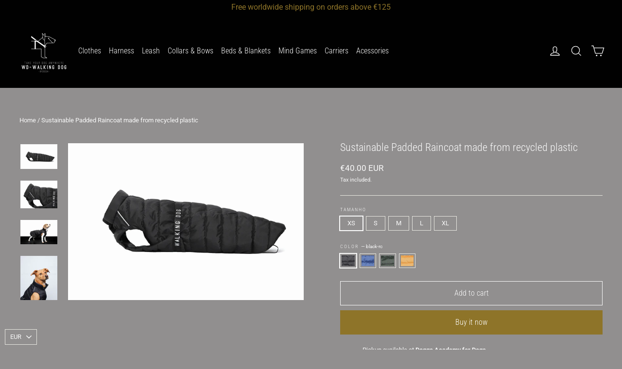

--- FILE ---
content_type: text/html; charset=utf-8
request_url: https://www.walkingdog.pt/products/rain-coat-wd
body_size: 33962
content:
<!doctype html>
<html class="no-js" lang="en" dir="ltr">
<head>
 
<meta charset="utf-8">
  <meta http-equiv="X-UA-Compatible" content="IE=edge,chrome=1">
  <meta name="viewport" content="width=device-width,initial-scale=1">
  <meta name="theme-color" content="#8e7429">
  <link rel="canonical" href="https://www.walkingdog.pt/products/rain-coat-wd">
  <link rel="preconnect" href="https://cdn.shopify.com" crossorigin>
  <link rel="preconnect" href="https://fonts.shopifycdn.com" crossorigin>
  <link rel="dns-prefetch" href="https://productreviews.shopifycdn.com">
  <link rel="dns-prefetch" href="https://ajax.googleapis.com">
  <link rel="dns-prefetch" href="https://maps.googleapis.com">
  <link rel="dns-prefetch" href="https://maps.gstatic.com"><title>Sustainable Padded Raincoat made from recycled plastic
&ndash; Walking Dog
</title>
<meta name="description" content="Introducing our Padded Raincoat - the perfect blend of functionality and sustainability. Crafted with care from recycled ocean plastics, this raincoat embodies our commitment to both your furry friend and the environment. Designed for easy wear and providing maximum protection, its waterproof and water-repellent finish"><meta property="og:site_name" content="Walking Dog">
  <meta property="og:url" content="https://www.walkingdog.pt/products/rain-coat-wd">
  <meta property="og:title" content="Sustainable Padded Raincoat made from recycled plastic">
  <meta property="og:type" content="product">
  <meta property="og:description" content="Introducing our Padded Raincoat - the perfect blend of functionality and sustainability. Crafted with care from recycled ocean plastics, this raincoat embodies our commitment to both your furry friend and the environment. Designed for easy wear and providing maximum protection, its waterproof and water-repellent finish"><meta property="og:image" content="http://www.walkingdog.pt/cdn/shop/files/ex33.png?v=1698072273">
    <meta property="og:image:secure_url" content="https://www.walkingdog.pt/cdn/shop/files/ex33.png?v=1698072273">
    <meta property="og:image:width" content="1920">
    <meta property="og:image:height" content="1280"><meta name="twitter:site" content="@">
  <meta name="twitter:card" content="summary_large_image">
  <meta name="twitter:title" content="Sustainable Padded Raincoat made from recycled plastic">
  <meta name="twitter:description" content="Introducing our Padded Raincoat - the perfect blend of functionality and sustainability. Crafted with care from recycled ocean plastics, this raincoat embodies our commitment to both your furry friend and the environment. Designed for easy wear and providing maximum protection, its waterproof and water-repellent finish">
<style data-shopify>@font-face {
  font-family: "Roboto Condensed";
  font-weight: 300;
  font-style: normal;
  font-display: swap;
  src: url("//www.walkingdog.pt/cdn/fonts/roboto_condensed/robotocondensed_n3.38291bb39188492034837c889e515fe4214c9ab1.woff2") format("woff2"),
       url("//www.walkingdog.pt/cdn/fonts/roboto_condensed/robotocondensed_n3.972a2971396f541bcf7e65620ec6e435f27c381b.woff") format("woff");
}

  @font-face {
  font-family: Roboto;
  font-weight: 400;
  font-style: normal;
  font-display: swap;
  src: url("//www.walkingdog.pt/cdn/fonts/roboto/roboto_n4.2019d890f07b1852f56ce63ba45b2db45d852cba.woff2") format("woff2"),
       url("//www.walkingdog.pt/cdn/fonts/roboto/roboto_n4.238690e0007583582327135619c5f7971652fa9d.woff") format("woff");
}


  @font-face {
  font-family: Roboto;
  font-weight: 600;
  font-style: normal;
  font-display: swap;
  src: url("//www.walkingdog.pt/cdn/fonts/roboto/roboto_n6.3d305d5382545b48404c304160aadee38c90ef9d.woff2") format("woff2"),
       url("//www.walkingdog.pt/cdn/fonts/roboto/roboto_n6.bb37be020157f87e181e5489d5e9137ad60c47a2.woff") format("woff");
}

  @font-face {
  font-family: Roboto;
  font-weight: 400;
  font-style: italic;
  font-display: swap;
  src: url("//www.walkingdog.pt/cdn/fonts/roboto/roboto_i4.57ce898ccda22ee84f49e6b57ae302250655e2d4.woff2") format("woff2"),
       url("//www.walkingdog.pt/cdn/fonts/roboto/roboto_i4.b21f3bd061cbcb83b824ae8c7671a82587b264bf.woff") format("woff");
}

  @font-face {
  font-family: Roboto;
  font-weight: 600;
  font-style: italic;
  font-display: swap;
  src: url("//www.walkingdog.pt/cdn/fonts/roboto/roboto_i6.ebd6b6733fb2b030d60cbf61316511a7ffd82fb3.woff2") format("woff2"),
       url("//www.walkingdog.pt/cdn/fonts/roboto/roboto_i6.1363905a6d5249605bc5e0f859663ffe95ac3bed.woff") format("woff");
}

</style><link href="//www.walkingdog.pt/cdn/shop/t/26/assets/theme.css?v=175799652359096137651700829762" rel="stylesheet" type="text/css" media="all" />
<style data-shopify>:root {
    --typeHeaderPrimary: "Roboto Condensed";
    --typeHeaderFallback: sans-serif;
    --typeHeaderSize: 22px;
    --typeHeaderWeight: 300;
    --typeHeaderLineHeight: 0.8;
    --typeHeaderSpacing: 0.0em;

    --typeBasePrimary:Roboto;
    --typeBaseFallback:sans-serif;
    --typeBaseSize: 13px;
    --typeBaseWeight: 400;
    --typeBaseLineHeight: 1.1;
    --typeBaseSpacing: 0.0em;

    --iconWeight: 3px;
    --iconLinecaps: miter;
  }

  
.collection-hero__content:before,
  .hero__image-wrapper:before,
  .hero__media:before {
    background-image: linear-gradient(to bottom, rgba(0, 0, 0, 0.0) 0%, rgba(0, 0, 0, 0.0) 40%, rgba(0, 0, 0, 0.0) 100%);
  }

  .skrim__item-content .skrim__overlay:after {
    background-image: linear-gradient(to bottom, rgba(0, 0, 0, 0.0) 30%, rgba(0, 0, 0, 0.0) 100%);
  }

  .placeholder-content {
    background-image: linear-gradient(100deg, #ffffff 40%, #f7f7f7 63%, #ffffff 79%);
  }</style><script>
    document.documentElement.className = document.documentElement.className.replace('no-js', 'js');

    window.theme = window.theme || {};
    theme.routes = {
      home: "/",
      cart: "/cart.js",
      cartPage: "/cart",
      cartAdd: "/cart/add.js",
      cartChange: "/cart/change.js",
      search: "/search",
      predictiveSearch: "/search/suggest"
    };
    theme.strings = {
      soldOut: "Sold Out",
      unavailable: "Unavailable",
      inStockLabel: "In stock, ready to ship",
      oneStockLabel: "Low stock - [count] item left",
      otherStockLabel: "Low stock - [count] items left",
      willNotShipUntil: "Ready to ship [date]",
      willBeInStockAfter: "Back in stock [date]",
      waitingForStock: "Inventory on the way",
      cartSavings: "You're saving [savings]",
      cartEmpty: "Your cart is currently empty.",
      cartTermsConfirmation: "You must agree with the terms and conditions of sales to check out",
      searchCollections: "Collections",
      searchPages: "Pages",
      searchArticles: "Articles",
      maxQuantity: "You can only have [quantity] of [title] in your cart."
    };
    theme.settings = {
      cartType: "drawer",
      isCustomerTemplate: false,
      moneyFormat: "\u003cspan class=money\u003e€{{amount}}\u003c\/span\u003e",
      predictiveSearch: true,
      predictiveSearchType: null,
      quickView: true,
      themeName: 'Motion',
      themeVersion: "10.4.0"
    };
  </script>

  <script>window.performance && window.performance.mark && window.performance.mark('shopify.content_for_header.start');</script><meta name="google-site-verification" content="4RIMIuv4OY7DmZ8-ag0EQBGOSZN3ksYuAF5RO2GztU4">
<meta name="facebook-domain-verification" content="sqpty48s81ftsdvfdy2kq6n3e49up5">
<meta id="shopify-digital-wallet" name="shopify-digital-wallet" content="/22617159/digital_wallets/dialog">
<meta name="shopify-checkout-api-token" content="6955dad2371d5e1222403aea28d6e15d">
<meta id="in-context-paypal-metadata" data-shop-id="22617159" data-venmo-supported="false" data-environment="production" data-locale="en_US" data-paypal-v4="true" data-currency="EUR">
<link rel="alternate" type="application/json+oembed" href="https://www.walkingdog.pt/products/rain-coat-wd.oembed">
<script async="async" src="/checkouts/internal/preloads.js?locale=en-PT"></script>
<link rel="preconnect" href="https://shop.app" crossorigin="anonymous">
<script async="async" src="https://shop.app/checkouts/internal/preloads.js?locale=en-PT&shop_id=22617159" crossorigin="anonymous"></script>
<script id="apple-pay-shop-capabilities" type="application/json">{"shopId":22617159,"countryCode":"PT","currencyCode":"EUR","merchantCapabilities":["supports3DS"],"merchantId":"gid:\/\/shopify\/Shop\/22617159","merchantName":"Walking Dog","requiredBillingContactFields":["postalAddress","email","phone"],"requiredShippingContactFields":["postalAddress","email","phone"],"shippingType":"shipping","supportedNetworks":["visa","maestro","masterCard","amex"],"total":{"type":"pending","label":"Walking Dog","amount":"1.00"},"shopifyPaymentsEnabled":true,"supportsSubscriptions":true}</script>
<script id="shopify-features" type="application/json">{"accessToken":"6955dad2371d5e1222403aea28d6e15d","betas":["rich-media-storefront-analytics"],"domain":"www.walkingdog.pt","predictiveSearch":true,"shopId":22617159,"locale":"en"}</script>
<script>var Shopify = Shopify || {};
Shopify.shop = "wd-walkingdog.myshopify.com";
Shopify.locale = "en";
Shopify.currency = {"active":"EUR","rate":"1.0"};
Shopify.country = "PT";
Shopify.theme = {"name":"WD2023 motion","id":153892520263,"schema_name":"Motion","schema_version":"10.4.0","theme_store_id":847,"role":"main"};
Shopify.theme.handle = "null";
Shopify.theme.style = {"id":null,"handle":null};
Shopify.cdnHost = "www.walkingdog.pt/cdn";
Shopify.routes = Shopify.routes || {};
Shopify.routes.root = "/";</script>
<script type="module">!function(o){(o.Shopify=o.Shopify||{}).modules=!0}(window);</script>
<script>!function(o){function n(){var o=[];function n(){o.push(Array.prototype.slice.apply(arguments))}return n.q=o,n}var t=o.Shopify=o.Shopify||{};t.loadFeatures=n(),t.autoloadFeatures=n()}(window);</script>
<script>
  window.ShopifyPay = window.ShopifyPay || {};
  window.ShopifyPay.apiHost = "shop.app\/pay";
  window.ShopifyPay.redirectState = null;
</script>
<script id="shop-js-analytics" type="application/json">{"pageType":"product"}</script>
<script defer="defer" async type="module" src="//www.walkingdog.pt/cdn/shopifycloud/shop-js/modules/v2/client.init-shop-cart-sync_BdyHc3Nr.en.esm.js"></script>
<script defer="defer" async type="module" src="//www.walkingdog.pt/cdn/shopifycloud/shop-js/modules/v2/chunk.common_Daul8nwZ.esm.js"></script>
<script type="module">
  await import("//www.walkingdog.pt/cdn/shopifycloud/shop-js/modules/v2/client.init-shop-cart-sync_BdyHc3Nr.en.esm.js");
await import("//www.walkingdog.pt/cdn/shopifycloud/shop-js/modules/v2/chunk.common_Daul8nwZ.esm.js");

  window.Shopify.SignInWithShop?.initShopCartSync?.({"fedCMEnabled":true,"windoidEnabled":true});

</script>
<script>
  window.Shopify = window.Shopify || {};
  if (!window.Shopify.featureAssets) window.Shopify.featureAssets = {};
  window.Shopify.featureAssets['shop-js'] = {"shop-cart-sync":["modules/v2/client.shop-cart-sync_QYOiDySF.en.esm.js","modules/v2/chunk.common_Daul8nwZ.esm.js"],"init-fed-cm":["modules/v2/client.init-fed-cm_DchLp9rc.en.esm.js","modules/v2/chunk.common_Daul8nwZ.esm.js"],"shop-button":["modules/v2/client.shop-button_OV7bAJc5.en.esm.js","modules/v2/chunk.common_Daul8nwZ.esm.js"],"init-windoid":["modules/v2/client.init-windoid_DwxFKQ8e.en.esm.js","modules/v2/chunk.common_Daul8nwZ.esm.js"],"shop-cash-offers":["modules/v2/client.shop-cash-offers_DWtL6Bq3.en.esm.js","modules/v2/chunk.common_Daul8nwZ.esm.js","modules/v2/chunk.modal_CQq8HTM6.esm.js"],"shop-toast-manager":["modules/v2/client.shop-toast-manager_CX9r1SjA.en.esm.js","modules/v2/chunk.common_Daul8nwZ.esm.js"],"init-shop-email-lookup-coordinator":["modules/v2/client.init-shop-email-lookup-coordinator_UhKnw74l.en.esm.js","modules/v2/chunk.common_Daul8nwZ.esm.js"],"pay-button":["modules/v2/client.pay-button_DzxNnLDY.en.esm.js","modules/v2/chunk.common_Daul8nwZ.esm.js"],"avatar":["modules/v2/client.avatar_BTnouDA3.en.esm.js"],"init-shop-cart-sync":["modules/v2/client.init-shop-cart-sync_BdyHc3Nr.en.esm.js","modules/v2/chunk.common_Daul8nwZ.esm.js"],"shop-login-button":["modules/v2/client.shop-login-button_D8B466_1.en.esm.js","modules/v2/chunk.common_Daul8nwZ.esm.js","modules/v2/chunk.modal_CQq8HTM6.esm.js"],"init-customer-accounts-sign-up":["modules/v2/client.init-customer-accounts-sign-up_C8fpPm4i.en.esm.js","modules/v2/client.shop-login-button_D8B466_1.en.esm.js","modules/v2/chunk.common_Daul8nwZ.esm.js","modules/v2/chunk.modal_CQq8HTM6.esm.js"],"init-shop-for-new-customer-accounts":["modules/v2/client.init-shop-for-new-customer-accounts_CVTO0Ztu.en.esm.js","modules/v2/client.shop-login-button_D8B466_1.en.esm.js","modules/v2/chunk.common_Daul8nwZ.esm.js","modules/v2/chunk.modal_CQq8HTM6.esm.js"],"init-customer-accounts":["modules/v2/client.init-customer-accounts_dRgKMfrE.en.esm.js","modules/v2/client.shop-login-button_D8B466_1.en.esm.js","modules/v2/chunk.common_Daul8nwZ.esm.js","modules/v2/chunk.modal_CQq8HTM6.esm.js"],"shop-follow-button":["modules/v2/client.shop-follow-button_CkZpjEct.en.esm.js","modules/v2/chunk.common_Daul8nwZ.esm.js","modules/v2/chunk.modal_CQq8HTM6.esm.js"],"lead-capture":["modules/v2/client.lead-capture_BntHBhfp.en.esm.js","modules/v2/chunk.common_Daul8nwZ.esm.js","modules/v2/chunk.modal_CQq8HTM6.esm.js"],"checkout-modal":["modules/v2/client.checkout-modal_CfxcYbTm.en.esm.js","modules/v2/chunk.common_Daul8nwZ.esm.js","modules/v2/chunk.modal_CQq8HTM6.esm.js"],"shop-login":["modules/v2/client.shop-login_Da4GZ2H6.en.esm.js","modules/v2/chunk.common_Daul8nwZ.esm.js","modules/v2/chunk.modal_CQq8HTM6.esm.js"],"payment-terms":["modules/v2/client.payment-terms_MV4M3zvL.en.esm.js","modules/v2/chunk.common_Daul8nwZ.esm.js","modules/v2/chunk.modal_CQq8HTM6.esm.js"]};
</script>
<script>(function() {
  var isLoaded = false;
  function asyncLoad() {
    if (isLoaded) return;
    isLoaded = true;
    var urls = ["https:\/\/socialsharediscount.aaawebstore.com\/appfiles\/aaa-social-sh-script-1.js?shop=wd-walkingdog.myshopify.com","\/\/d1liekpayvooaz.cloudfront.net\/apps\/customizery\/customizery.js?shop=wd-walkingdog.myshopify.com","https:\/\/instafeed.nfcube.com\/cdn\/af36c42e1aea6ac1e21d8d900942c7d6.js?shop=wd-walkingdog.myshopify.com","https:\/\/cdn.shopify.com\/s\/files\/1\/2261\/7159\/t\/26\/assets\/booster_eu_cookie_22617159.js?v=1699620031\u0026shop=wd-walkingdog.myshopify.com","https:\/\/cdn.shopify.com\/s\/files\/1\/2261\/7159\/t\/26\/assets\/pop_22617159.js?v=1700125758\u0026shop=wd-walkingdog.myshopify.com","https:\/\/d1639lhkj5l89m.cloudfront.net\/js\/storefront\/uppromote.js?shop=wd-walkingdog.myshopify.com"];
    for (var i = 0; i < urls.length; i++) {
      var s = document.createElement('script');
      s.type = 'text/javascript';
      s.async = true;
      s.src = urls[i];
      var x = document.getElementsByTagName('script')[0];
      x.parentNode.insertBefore(s, x);
    }
  };
  if(window.attachEvent) {
    window.attachEvent('onload', asyncLoad);
  } else {
    window.addEventListener('load', asyncLoad, false);
  }
})();</script>
<script id="__st">var __st={"a":22617159,"offset":0,"reqid":"7cf11898-88bc-42c7-9c12-1d77fea0679a-1768952618","pageurl":"www.walkingdog.pt\/products\/rain-coat-wd","u":"7c010172b962","p":"product","rtyp":"product","rid":8861264511303};</script>
<script>window.ShopifyPaypalV4VisibilityTracking = true;</script>
<script id="captcha-bootstrap">!function(){'use strict';const t='contact',e='account',n='new_comment',o=[[t,t],['blogs',n],['comments',n],[t,'customer']],c=[[e,'customer_login'],[e,'guest_login'],[e,'recover_customer_password'],[e,'create_customer']],r=t=>t.map((([t,e])=>`form[action*='/${t}']:not([data-nocaptcha='true']) input[name='form_type'][value='${e}']`)).join(','),a=t=>()=>t?[...document.querySelectorAll(t)].map((t=>t.form)):[];function s(){const t=[...o],e=r(t);return a(e)}const i='password',u='form_key',d=['recaptcha-v3-token','g-recaptcha-response','h-captcha-response',i],f=()=>{try{return window.sessionStorage}catch{return}},m='__shopify_v',_=t=>t.elements[u];function p(t,e,n=!1){try{const o=window.sessionStorage,c=JSON.parse(o.getItem(e)),{data:r}=function(t){const{data:e,action:n}=t;return t[m]||n?{data:e,action:n}:{data:t,action:n}}(c);for(const[e,n]of Object.entries(r))t.elements[e]&&(t.elements[e].value=n);n&&o.removeItem(e)}catch(o){console.error('form repopulation failed',{error:o})}}const l='form_type',E='cptcha';function T(t){t.dataset[E]=!0}const w=window,h=w.document,L='Shopify',v='ce_forms',y='captcha';let A=!1;((t,e)=>{const n=(g='f06e6c50-85a8-45c8-87d0-21a2b65856fe',I='https://cdn.shopify.com/shopifycloud/storefront-forms-hcaptcha/ce_storefront_forms_captcha_hcaptcha.v1.5.2.iife.js',D={infoText:'Protected by hCaptcha',privacyText:'Privacy',termsText:'Terms'},(t,e,n)=>{const o=w[L][v],c=o.bindForm;if(c)return c(t,g,e,D).then(n);var r;o.q.push([[t,g,e,D],n]),r=I,A||(h.body.append(Object.assign(h.createElement('script'),{id:'captcha-provider',async:!0,src:r})),A=!0)});var g,I,D;w[L]=w[L]||{},w[L][v]=w[L][v]||{},w[L][v].q=[],w[L][y]=w[L][y]||{},w[L][y].protect=function(t,e){n(t,void 0,e),T(t)},Object.freeze(w[L][y]),function(t,e,n,w,h,L){const[v,y,A,g]=function(t,e,n){const i=e?o:[],u=t?c:[],d=[...i,...u],f=r(d),m=r(i),_=r(d.filter((([t,e])=>n.includes(e))));return[a(f),a(m),a(_),s()]}(w,h,L),I=t=>{const e=t.target;return e instanceof HTMLFormElement?e:e&&e.form},D=t=>v().includes(t);t.addEventListener('submit',(t=>{const e=I(t);if(!e)return;const n=D(e)&&!e.dataset.hcaptchaBound&&!e.dataset.recaptchaBound,o=_(e),c=g().includes(e)&&(!o||!o.value);(n||c)&&t.preventDefault(),c&&!n&&(function(t){try{if(!f())return;!function(t){const e=f();if(!e)return;const n=_(t);if(!n)return;const o=n.value;o&&e.removeItem(o)}(t);const e=Array.from(Array(32),(()=>Math.random().toString(36)[2])).join('');!function(t,e){_(t)||t.append(Object.assign(document.createElement('input'),{type:'hidden',name:u})),t.elements[u].value=e}(t,e),function(t,e){const n=f();if(!n)return;const o=[...t.querySelectorAll(`input[type='${i}']`)].map((({name:t})=>t)),c=[...d,...o],r={};for(const[a,s]of new FormData(t).entries())c.includes(a)||(r[a]=s);n.setItem(e,JSON.stringify({[m]:1,action:t.action,data:r}))}(t,e)}catch(e){console.error('failed to persist form',e)}}(e),e.submit())}));const S=(t,e)=>{t&&!t.dataset[E]&&(n(t,e.some((e=>e===t))),T(t))};for(const o of['focusin','change'])t.addEventListener(o,(t=>{const e=I(t);D(e)&&S(e,y())}));const B=e.get('form_key'),M=e.get(l),P=B&&M;t.addEventListener('DOMContentLoaded',(()=>{const t=y();if(P)for(const e of t)e.elements[l].value===M&&p(e,B);[...new Set([...A(),...v().filter((t=>'true'===t.dataset.shopifyCaptcha))])].forEach((e=>S(e,t)))}))}(h,new URLSearchParams(w.location.search),n,t,e,['guest_login'])})(!0,!0)}();</script>
<script integrity="sha256-4kQ18oKyAcykRKYeNunJcIwy7WH5gtpwJnB7kiuLZ1E=" data-source-attribution="shopify.loadfeatures" defer="defer" src="//www.walkingdog.pt/cdn/shopifycloud/storefront/assets/storefront/load_feature-a0a9edcb.js" crossorigin="anonymous"></script>
<script crossorigin="anonymous" defer="defer" src="//www.walkingdog.pt/cdn/shopifycloud/storefront/assets/shopify_pay/storefront-65b4c6d7.js?v=20250812"></script>
<script data-source-attribution="shopify.dynamic_checkout.dynamic.init">var Shopify=Shopify||{};Shopify.PaymentButton=Shopify.PaymentButton||{isStorefrontPortableWallets:!0,init:function(){window.Shopify.PaymentButton.init=function(){};var t=document.createElement("script");t.src="https://www.walkingdog.pt/cdn/shopifycloud/portable-wallets/latest/portable-wallets.en.js",t.type="module",document.head.appendChild(t)}};
</script>
<script data-source-attribution="shopify.dynamic_checkout.buyer_consent">
  function portableWalletsHideBuyerConsent(e){var t=document.getElementById("shopify-buyer-consent"),n=document.getElementById("shopify-subscription-policy-button");t&&n&&(t.classList.add("hidden"),t.setAttribute("aria-hidden","true"),n.removeEventListener("click",e))}function portableWalletsShowBuyerConsent(e){var t=document.getElementById("shopify-buyer-consent"),n=document.getElementById("shopify-subscription-policy-button");t&&n&&(t.classList.remove("hidden"),t.removeAttribute("aria-hidden"),n.addEventListener("click",e))}window.Shopify?.PaymentButton&&(window.Shopify.PaymentButton.hideBuyerConsent=portableWalletsHideBuyerConsent,window.Shopify.PaymentButton.showBuyerConsent=portableWalletsShowBuyerConsent);
</script>
<script>
  function portableWalletsCleanup(e){e&&e.src&&console.error("Failed to load portable wallets script "+e.src);var t=document.querySelectorAll("shopify-accelerated-checkout .shopify-payment-button__skeleton, shopify-accelerated-checkout-cart .wallet-cart-button__skeleton"),e=document.getElementById("shopify-buyer-consent");for(let e=0;e<t.length;e++)t[e].remove();e&&e.remove()}function portableWalletsNotLoadedAsModule(e){e instanceof ErrorEvent&&"string"==typeof e.message&&e.message.includes("import.meta")&&"string"==typeof e.filename&&e.filename.includes("portable-wallets")&&(window.removeEventListener("error",portableWalletsNotLoadedAsModule),window.Shopify.PaymentButton.failedToLoad=e,"loading"===document.readyState?document.addEventListener("DOMContentLoaded",window.Shopify.PaymentButton.init):window.Shopify.PaymentButton.init())}window.addEventListener("error",portableWalletsNotLoadedAsModule);
</script>

<script type="module" src="https://www.walkingdog.pt/cdn/shopifycloud/portable-wallets/latest/portable-wallets.en.js" onError="portableWalletsCleanup(this)" crossorigin="anonymous"></script>
<script nomodule>
  document.addEventListener("DOMContentLoaded", portableWalletsCleanup);
</script>

<script id='scb4127' type='text/javascript' async='' src='https://www.walkingdog.pt/cdn/shopifycloud/privacy-banner/storefront-banner.js'></script><link id="shopify-accelerated-checkout-styles" rel="stylesheet" media="screen" href="https://www.walkingdog.pt/cdn/shopifycloud/portable-wallets/latest/accelerated-checkout-backwards-compat.css" crossorigin="anonymous">
<style id="shopify-accelerated-checkout-cart">
        #shopify-buyer-consent {
  margin-top: 1em;
  display: inline-block;
  width: 100%;
}

#shopify-buyer-consent.hidden {
  display: none;
}

#shopify-subscription-policy-button {
  background: none;
  border: none;
  padding: 0;
  text-decoration: underline;
  font-size: inherit;
  cursor: pointer;
}

#shopify-subscription-policy-button::before {
  box-shadow: none;
}

      </style>

<script>window.performance && window.performance.mark && window.performance.mark('shopify.content_for_header.end');</script>

  <script src="//www.walkingdog.pt/cdn/shop/t/26/assets/vendor-scripts-v14.js" defer="defer"></script><link rel="stylesheet" href="//www.walkingdog.pt/cdn/shop/t/26/assets/country-flags.css"><script src="//www.walkingdog.pt/cdn/shop/t/26/assets/theme.js?v=103605338227844410371696332355" defer="defer"></script>
  <meta name="google-site-verification" content="aV48rc7gt9VDrq-9foG4N3jxA1uLtLf7BJkRyojU6gI" />

<!-- BEGIN app block: shopify://apps/beast-currency-converter/blocks/doubly/267afa86-a419-4d5b-a61b-556038e7294d -->


	<script>
		var DoublyGlobalCurrency, catchXHR = true, bccAppVersion = 1;
       	var DoublyGlobal = {
			theme : 'no_theme',
			spanClass : 'money',
			cookieName : '_g1502976972',
			ratesUrl :  'https://init.grizzlyapps.com/9e32c84f0db4f7b1eb40c32bdb0bdea9',
			geoUrl : 'https://currency.grizzlyapps.com/83d400c612f9a099fab8f76dcab73a48',
			shopCurrency : 'EUR',
            allowedCurrencies : '["EUR","USD","GBP","CAD","NZD"]',
			countriesJSON : '[]',
			currencyMessage : 'All orders are processed in EUR. While the content of your cart is currently displayed in <span class="selected-currency"></span>, you will checkout using EUR at the most current exchange rate.',
            currencyFormat : 'money_with_currency_format',
			euroFormat : 'amount',
            removeDecimals : 0,
            roundDecimals : 0,
            roundTo : '99',
            autoSwitch : 0,
			showPriceOnHover : 0,
            showCurrencyMessage : false,
			hideConverter : '',
			forceJqueryLoad : false,
			beeketing : true,
			themeScript : '',
			customerScriptBefore : '',
			customerScriptAfter : '',
			debug: false
		};

		<!-- inline script: fixes + various plugin js functions -->
		DoublyGlobal.themeScript = "if(DoublyGlobal.debug) debugger;function addDoublyMessage() { if (jQueryGrizzly('form.cart .doubly-message').length==0) { jQueryGrizzly('form.cart .cart__row .cart__checkout-wrapper').before('<div class=\"doubly-message\"><\/div>'); } if (jQueryGrizzly('#CartDrawer #CartContainer .doubly-message').length==0) { jQueryGrizzly('#CartDrawer #CartContainer .ajaxcart__note').last().after('<div class=\"doubly-message\"><\/div>'); } if (jQueryGrizzly('form#CartPageForm .doubly-message').length==0) { jQueryGrizzly('form#CartPageForm .cart__checkout-wrapper').before('<div class=\"doubly-message\"><\/div>'); } if (jQueryGrizzly('form#CartDrawerForm .doubly-message').length==0) { jQueryGrizzly('form#CartDrawerForm .cart__checkout-wrapper').before('<div class=\"doubly-message\"><\/div>'); } } addDoublyMessage(); function addConversionBindings() { jQueryGrizzly('.variant-input-wrap>select').unbind('change.changeCurrency'); jQueryGrizzly('.variant-input-wrap>select').bind('change.changeCurrency', function() { DoublyCurrency.convertAll(jQueryGrizzly('[name=doubly-currencies]').val()); initExtraFeatures(); setTimeout(function(){ DoublyCurrency.convertAll(jQueryGrizzly('[name=doubly-currencies]').val()); initExtraFeatures(); },10); }); jQueryGrizzly('.variant-input-wrap .variant-input>label').unbind('click.changeCurrency touchend.changeCurrency'); jQueryGrizzly('.variant-input-wrap .variant-input>label').bind('click.changeCurrency touchend.changeCurrency', function() { DoublyCurrency.convertAll(jQueryGrizzly('[name=doubly-currencies]').val()); initExtraFeatures(); setTimeout(function(){ DoublyCurrency.convertAll(jQueryGrizzly('[name=doubly-currencies]').val()); initExtraFeatures(); },10); }); jQueryGrizzly('button.add-to-cart, a.js-drawer-open-cart').unbind('click.changeCurrency touchend.changeCurrency'); jQueryGrizzly('button.add-to-cart, a.js-drawer-open-cart').bind('click.changeCurrency touchend.changeCurrency', function() { laterConvert(); }); } addConversionBindings(); jQueryGrizzly('.quick-product__btn').bind('click.changeCurrency touchend.changeCurrency',function() { setTimeout(function(){ DoublyCurrency.convertAll(jQueryGrizzly('[name=doubly-currencies]').val()); initExtraFeatures(); addConversionBindings(); },600); setTimeout(function(){ DoublyCurrency.convertAll(jQueryGrizzly('[name=doubly-currencies]').val()); initExtraFeatures(); addConversionBindings(); },1200); }); function laterConvert() { setTimeout(function(){ DoublyCurrency.convertAll(jQueryGrizzly('[name=doubly-currencies]').val()); initExtraFeatures(); addConversionBindings(); },100); setTimeout(function(){ addDoublyMessage(); DoublyCurrency.convertAll(jQueryGrizzly('[name=doubly-currencies]').val()); initExtraFeatures(); },500); setTimeout(function(){ addDoublyMessage(); DoublyCurrency.convertAll(jQueryGrizzly('[name=doubly-currencies]').val()); initExtraFeatures(); },1000); setTimeout(function(){ addDoublyMessage(); DoublyCurrency.convertAll(jQueryGrizzly('[name=doubly-currencies]').val()); initExtraFeatures(); addConversionBindings(); },2000); } jQueryGrizzly(document).bind('ajaxComplete.laterConvert',function() { laterConvert(); }); function addXMLRequestCallback(callback){ var oldSend, i; if( XMLHttpRequest.callbacks ) { XMLHttpRequest.callbacks.push( callback ); } else { XMLHttpRequest.callbacks = [callback]; oldSend = XMLHttpRequest.prototype.send; XMLHttpRequest.prototype.send = function(){ for( i = 0; i < XMLHttpRequest.callbacks.length; i++ ) { XMLHttpRequest.callbacks[i]( this ); } oldSend.apply(this, arguments); } } } addXMLRequestCallback( function( xhr ) { if(typeof xhr !== 'undefined' && typeof xhr._url !== 'undefined'){ if (xhr._url.indexOf('cart\/add.js') !== -1 || xhr._url.indexOf('cart.js') !== -1 || xhr._url.indexOf('cart\/change.js') !== -1) { laterConvert(); } } }); if(window.location.href.indexOf('\/checkouts') != -1 || window.location.href.indexOf('\/password') != -1 || window.location.href.indexOf('\/orders') != -1) { jQueryGrizzly('head').append('<style> .doubly-float, .doubly-wrapper { display:none !important; } <\/style>'); }";
                DoublyGlobal.addSelect = function(){
                    /* add select in select wrapper or body */  
                    if (jQueryGrizzly('.doubly-wrapper').length>0) { 
                        var doublyWrapper = '.doubly-wrapper';
                    } else if (jQueryGrizzly('.doubly-float').length==0) {
                        var doublyWrapper = '.doubly-float';
                        jQueryGrizzly('body').append('<div class="doubly-float"></div>');
                    }
                    document.querySelectorAll(doublyWrapper).forEach(function(el) {
                        el.insertAdjacentHTML('afterbegin', '<select class="currency-switcher" name="doubly-currencies"><option value="EUR">EUR</option><option value="USD">USD</option><option value="GBP">GBP</option><option value="CAD">CAD</option><option value="NZD">NZD</option></select>');
                    });
                }
		var bbb = "";
	</script>
	
	
	<!-- inline styles -->
	<style> 
		
		
		.layered-currency-switcher{width:auto;float:right;padding:0 0 0 50px;margin:0px;}.layered-currency-switcher li{display:block;float:left;font-size:15px;margin:0px;}.layered-currency-switcher li button.currency-switcher-btn{width:auto;height:auto;margin-bottom:0px;background:#fff;font-family:Arial!important;line-height:18px;border:1px solid #dadada;border-radius:25px;color:#9a9a9a;float:left;font-weight:700;margin-left:-46px;min-width:90px;position:relative;text-align:center;text-decoration:none;padding:10px 11px 10px 49px}.price-on-hover,.price-on-hover-wrapper{font-size:15px!important;line-height:25px!important}.layered-currency-switcher li button.currency-switcher-btn:focus{outline:0;-webkit-outline:none;-moz-outline:none;-o-outline:none}.layered-currency-switcher li button.currency-switcher-btn:hover{background:#ddf6cf;border-color:#a9d092;color:#89b171}.layered-currency-switcher li button.currency-switcher-btn span{display:none}.layered-currency-switcher li button.currency-switcher-btn:first-child{border-radius:25px}.layered-currency-switcher li button.currency-switcher-btn.selected{background:#de4c39;border-color:#de4c39;color:#fff;z-index:99;padding-left:23px!important;padding-right:23px!important}.layered-currency-switcher li button.currency-switcher-btn.selected span{display:inline-block}.doubly,.money{position:relative; font-weight:inherit !important; font-size:inherit !important;text-decoration:inherit !important;}.price-on-hover-wrapper{position:absolute;left:-50%;text-align:center;width:200%;top:110%;z-index:100000000}.price-on-hover{background:#333;border-color:#FFF!important;padding:2px 5px 3px;font-weight:400;border-radius:5px;font-family:Helvetica Neue,Arial;color:#fff;border:0}.price-on-hover:after{content:\"\";position:absolute;left:50%;margin-left:-4px;margin-top:-2px;width:0;height:0;border-bottom:solid 4px #333;border-left:solid 4px transparent;border-right:solid 4px transparent}.doubly-message{margin:5px 0}.doubly-wrapper{float:right}.doubly-float{position:fixed;bottom:10px;left:10px;right:auto;z-index:100000;}select.currency-switcher{margin:0px; position:relative; top:auto;}.price-on-hover { background-color: #333333 !important; color: #FFFFFF !important; } .price-on-hover:after { border-bottom-color: #333333 !important;}
	</style>
	
	<script src="https://cdn.shopify.com/extensions/01997e3d-dbe8-7f57-a70f-4120f12c2b07/currency-54/assets/doubly.js" async data-no-instant></script>



<!-- END app block --><script src="https://cdn.shopify.com/extensions/1aff304a-11ec-47a0-aee1-7f4ae56792d4/tydal-popups-email-pop-ups-4/assets/pop-app-embed.js" type="text/javascript" defer="defer"></script>
<script src="https://cdn.shopify.com/extensions/8d2c31d3-a828-4daf-820f-80b7f8e01c39/nova-eu-cookie-bar-gdpr-4/assets/nova-cookie-app-embed.js" type="text/javascript" defer="defer"></script>
<link href="https://cdn.shopify.com/extensions/8d2c31d3-a828-4daf-820f-80b7f8e01c39/nova-eu-cookie-bar-gdpr-4/assets/nova-cookie.css" rel="stylesheet" type="text/css" media="all">
<link href="https://monorail-edge.shopifysvc.com" rel="dns-prefetch">
<script>(function(){if ("sendBeacon" in navigator && "performance" in window) {try {var session_token_from_headers = performance.getEntriesByType('navigation')[0].serverTiming.find(x => x.name == '_s').description;} catch {var session_token_from_headers = undefined;}var session_cookie_matches = document.cookie.match(/_shopify_s=([^;]*)/);var session_token_from_cookie = session_cookie_matches && session_cookie_matches.length === 2 ? session_cookie_matches[1] : "";var session_token = session_token_from_headers || session_token_from_cookie || "";function handle_abandonment_event(e) {var entries = performance.getEntries().filter(function(entry) {return /monorail-edge.shopifysvc.com/.test(entry.name);});if (!window.abandonment_tracked && entries.length === 0) {window.abandonment_tracked = true;var currentMs = Date.now();var navigation_start = performance.timing.navigationStart;var payload = {shop_id: 22617159,url: window.location.href,navigation_start,duration: currentMs - navigation_start,session_token,page_type: "product"};window.navigator.sendBeacon("https://monorail-edge.shopifysvc.com/v1/produce", JSON.stringify({schema_id: "online_store_buyer_site_abandonment/1.1",payload: payload,metadata: {event_created_at_ms: currentMs,event_sent_at_ms: currentMs}}));}}window.addEventListener('pagehide', handle_abandonment_event);}}());</script>
<script id="web-pixels-manager-setup">(function e(e,d,r,n,o){if(void 0===o&&(o={}),!Boolean(null===(a=null===(i=window.Shopify)||void 0===i?void 0:i.analytics)||void 0===a?void 0:a.replayQueue)){var i,a;window.Shopify=window.Shopify||{};var t=window.Shopify;t.analytics=t.analytics||{};var s=t.analytics;s.replayQueue=[],s.publish=function(e,d,r){return s.replayQueue.push([e,d,r]),!0};try{self.performance.mark("wpm:start")}catch(e){}var l=function(){var e={modern:/Edge?\/(1{2}[4-9]|1[2-9]\d|[2-9]\d{2}|\d{4,})\.\d+(\.\d+|)|Firefox\/(1{2}[4-9]|1[2-9]\d|[2-9]\d{2}|\d{4,})\.\d+(\.\d+|)|Chrom(ium|e)\/(9{2}|\d{3,})\.\d+(\.\d+|)|(Maci|X1{2}).+ Version\/(15\.\d+|(1[6-9]|[2-9]\d|\d{3,})\.\d+)([,.]\d+|)( \(\w+\)|)( Mobile\/\w+|) Safari\/|Chrome.+OPR\/(9{2}|\d{3,})\.\d+\.\d+|(CPU[ +]OS|iPhone[ +]OS|CPU[ +]iPhone|CPU IPhone OS|CPU iPad OS)[ +]+(15[._]\d+|(1[6-9]|[2-9]\d|\d{3,})[._]\d+)([._]\d+|)|Android:?[ /-](13[3-9]|1[4-9]\d|[2-9]\d{2}|\d{4,})(\.\d+|)(\.\d+|)|Android.+Firefox\/(13[5-9]|1[4-9]\d|[2-9]\d{2}|\d{4,})\.\d+(\.\d+|)|Android.+Chrom(ium|e)\/(13[3-9]|1[4-9]\d|[2-9]\d{2}|\d{4,})\.\d+(\.\d+|)|SamsungBrowser\/([2-9]\d|\d{3,})\.\d+/,legacy:/Edge?\/(1[6-9]|[2-9]\d|\d{3,})\.\d+(\.\d+|)|Firefox\/(5[4-9]|[6-9]\d|\d{3,})\.\d+(\.\d+|)|Chrom(ium|e)\/(5[1-9]|[6-9]\d|\d{3,})\.\d+(\.\d+|)([\d.]+$|.*Safari\/(?![\d.]+ Edge\/[\d.]+$))|(Maci|X1{2}).+ Version\/(10\.\d+|(1[1-9]|[2-9]\d|\d{3,})\.\d+)([,.]\d+|)( \(\w+\)|)( Mobile\/\w+|) Safari\/|Chrome.+OPR\/(3[89]|[4-9]\d|\d{3,})\.\d+\.\d+|(CPU[ +]OS|iPhone[ +]OS|CPU[ +]iPhone|CPU IPhone OS|CPU iPad OS)[ +]+(10[._]\d+|(1[1-9]|[2-9]\d|\d{3,})[._]\d+)([._]\d+|)|Android:?[ /-](13[3-9]|1[4-9]\d|[2-9]\d{2}|\d{4,})(\.\d+|)(\.\d+|)|Mobile Safari.+OPR\/([89]\d|\d{3,})\.\d+\.\d+|Android.+Firefox\/(13[5-9]|1[4-9]\d|[2-9]\d{2}|\d{4,})\.\d+(\.\d+|)|Android.+Chrom(ium|e)\/(13[3-9]|1[4-9]\d|[2-9]\d{2}|\d{4,})\.\d+(\.\d+|)|Android.+(UC? ?Browser|UCWEB|U3)[ /]?(15\.([5-9]|\d{2,})|(1[6-9]|[2-9]\d|\d{3,})\.\d+)\.\d+|SamsungBrowser\/(5\.\d+|([6-9]|\d{2,})\.\d+)|Android.+MQ{2}Browser\/(14(\.(9|\d{2,})|)|(1[5-9]|[2-9]\d|\d{3,})(\.\d+|))(\.\d+|)|K[Aa][Ii]OS\/(3\.\d+|([4-9]|\d{2,})\.\d+)(\.\d+|)/},d=e.modern,r=e.legacy,n=navigator.userAgent;return n.match(d)?"modern":n.match(r)?"legacy":"unknown"}(),u="modern"===l?"modern":"legacy",c=(null!=n?n:{modern:"",legacy:""})[u],f=function(e){return[e.baseUrl,"/wpm","/b",e.hashVersion,"modern"===e.buildTarget?"m":"l",".js"].join("")}({baseUrl:d,hashVersion:r,buildTarget:u}),m=function(e){var d=e.version,r=e.bundleTarget,n=e.surface,o=e.pageUrl,i=e.monorailEndpoint;return{emit:function(e){var a=e.status,t=e.errorMsg,s=(new Date).getTime(),l=JSON.stringify({metadata:{event_sent_at_ms:s},events:[{schema_id:"web_pixels_manager_load/3.1",payload:{version:d,bundle_target:r,page_url:o,status:a,surface:n,error_msg:t},metadata:{event_created_at_ms:s}}]});if(!i)return console&&console.warn&&console.warn("[Web Pixels Manager] No Monorail endpoint provided, skipping logging."),!1;try{return self.navigator.sendBeacon.bind(self.navigator)(i,l)}catch(e){}var u=new XMLHttpRequest;try{return u.open("POST",i,!0),u.setRequestHeader("Content-Type","text/plain"),u.send(l),!0}catch(e){return console&&console.warn&&console.warn("[Web Pixels Manager] Got an unhandled error while logging to Monorail."),!1}}}}({version:r,bundleTarget:l,surface:e.surface,pageUrl:self.location.href,monorailEndpoint:e.monorailEndpoint});try{o.browserTarget=l,function(e){var d=e.src,r=e.async,n=void 0===r||r,o=e.onload,i=e.onerror,a=e.sri,t=e.scriptDataAttributes,s=void 0===t?{}:t,l=document.createElement("script"),u=document.querySelector("head"),c=document.querySelector("body");if(l.async=n,l.src=d,a&&(l.integrity=a,l.crossOrigin="anonymous"),s)for(var f in s)if(Object.prototype.hasOwnProperty.call(s,f))try{l.dataset[f]=s[f]}catch(e){}if(o&&l.addEventListener("load",o),i&&l.addEventListener("error",i),u)u.appendChild(l);else{if(!c)throw new Error("Did not find a head or body element to append the script");c.appendChild(l)}}({src:f,async:!0,onload:function(){if(!function(){var e,d;return Boolean(null===(d=null===(e=window.Shopify)||void 0===e?void 0:e.analytics)||void 0===d?void 0:d.initialized)}()){var d=window.webPixelsManager.init(e)||void 0;if(d){var r=window.Shopify.analytics;r.replayQueue.forEach((function(e){var r=e[0],n=e[1],o=e[2];d.publishCustomEvent(r,n,o)})),r.replayQueue=[],r.publish=d.publishCustomEvent,r.visitor=d.visitor,r.initialized=!0}}},onerror:function(){return m.emit({status:"failed",errorMsg:"".concat(f," has failed to load")})},sri:function(e){var d=/^sha384-[A-Za-z0-9+/=]+$/;return"string"==typeof e&&d.test(e)}(c)?c:"",scriptDataAttributes:o}),m.emit({status:"loading"})}catch(e){m.emit({status:"failed",errorMsg:(null==e?void 0:e.message)||"Unknown error"})}}})({shopId: 22617159,storefrontBaseUrl: "https://www.walkingdog.pt",extensionsBaseUrl: "https://extensions.shopifycdn.com/cdn/shopifycloud/web-pixels-manager",monorailEndpoint: "https://monorail-edge.shopifysvc.com/unstable/produce_batch",surface: "storefront-renderer",enabledBetaFlags: ["2dca8a86"],webPixelsConfigList: [{"id":"3050111303","configuration":"{\"shopId\":\"123283\",\"env\":\"production\",\"metaData\":\"[]\"}","eventPayloadVersion":"v1","runtimeContext":"STRICT","scriptVersion":"8e11013497942cd9be82d03af35714e6","type":"APP","apiClientId":2773553,"privacyPurposes":[],"dataSharingAdjustments":{"protectedCustomerApprovalScopes":["read_customer_address","read_customer_email","read_customer_name","read_customer_personal_data","read_customer_phone"]}},{"id":"1032225095","configuration":"{\"config\":\"{\\\"pixel_id\\\":\\\"G-2WTVW7K58Y\\\",\\\"target_country\\\":\\\"PT\\\",\\\"gtag_events\\\":[{\\\"type\\\":\\\"begin_checkout\\\",\\\"action_label\\\":\\\"G-2WTVW7K58Y\\\"},{\\\"type\\\":\\\"search\\\",\\\"action_label\\\":\\\"G-2WTVW7K58Y\\\"},{\\\"type\\\":\\\"view_item\\\",\\\"action_label\\\":[\\\"G-2WTVW7K58Y\\\",\\\"MC-FD8Z3NMPVF\\\"]},{\\\"type\\\":\\\"purchase\\\",\\\"action_label\\\":[\\\"G-2WTVW7K58Y\\\",\\\"MC-FD8Z3NMPVF\\\"]},{\\\"type\\\":\\\"page_view\\\",\\\"action_label\\\":[\\\"G-2WTVW7K58Y\\\",\\\"MC-FD8Z3NMPVF\\\"]},{\\\"type\\\":\\\"add_payment_info\\\",\\\"action_label\\\":\\\"G-2WTVW7K58Y\\\"},{\\\"type\\\":\\\"add_to_cart\\\",\\\"action_label\\\":\\\"G-2WTVW7K58Y\\\"}],\\\"enable_monitoring_mode\\\":false}\"}","eventPayloadVersion":"v1","runtimeContext":"OPEN","scriptVersion":"b2a88bafab3e21179ed38636efcd8a93","type":"APP","apiClientId":1780363,"privacyPurposes":[],"dataSharingAdjustments":{"protectedCustomerApprovalScopes":["read_customer_address","read_customer_email","read_customer_name","read_customer_personal_data","read_customer_phone"]}},{"id":"424837447","configuration":"{\"pixel_id\":\"271965696851813\",\"pixel_type\":\"facebook_pixel\",\"metaapp_system_user_token\":\"-\"}","eventPayloadVersion":"v1","runtimeContext":"OPEN","scriptVersion":"ca16bc87fe92b6042fbaa3acc2fbdaa6","type":"APP","apiClientId":2329312,"privacyPurposes":["ANALYTICS","MARKETING","SALE_OF_DATA"],"dataSharingAdjustments":{"protectedCustomerApprovalScopes":["read_customer_address","read_customer_email","read_customer_name","read_customer_personal_data","read_customer_phone"]}},{"id":"206373191","configuration":"{\"tagID\":\"2614070453819\"}","eventPayloadVersion":"v1","runtimeContext":"STRICT","scriptVersion":"18031546ee651571ed29edbe71a3550b","type":"APP","apiClientId":3009811,"privacyPurposes":["ANALYTICS","MARKETING","SALE_OF_DATA"],"dataSharingAdjustments":{"protectedCustomerApprovalScopes":["read_customer_address","read_customer_email","read_customer_name","read_customer_personal_data","read_customer_phone"]}},{"id":"152895815","eventPayloadVersion":"v1","runtimeContext":"LAX","scriptVersion":"1","type":"CUSTOM","privacyPurposes":["MARKETING"],"name":"Meta pixel (migrated)"},{"id":"166101319","eventPayloadVersion":"v1","runtimeContext":"LAX","scriptVersion":"1","type":"CUSTOM","privacyPurposes":["ANALYTICS"],"name":"Google Analytics tag (migrated)"},{"id":"shopify-app-pixel","configuration":"{}","eventPayloadVersion":"v1","runtimeContext":"STRICT","scriptVersion":"0450","apiClientId":"shopify-pixel","type":"APP","privacyPurposes":["ANALYTICS","MARKETING"]},{"id":"shopify-custom-pixel","eventPayloadVersion":"v1","runtimeContext":"LAX","scriptVersion":"0450","apiClientId":"shopify-pixel","type":"CUSTOM","privacyPurposes":["ANALYTICS","MARKETING"]}],isMerchantRequest: false,initData: {"shop":{"name":"Walking Dog","paymentSettings":{"currencyCode":"EUR"},"myshopifyDomain":"wd-walkingdog.myshopify.com","countryCode":"PT","storefrontUrl":"https:\/\/www.walkingdog.pt"},"customer":null,"cart":null,"checkout":null,"productVariants":[{"price":{"amount":40.0,"currencyCode":"EUR"},"product":{"title":"Sustainable Padded Raincoat made from recycled plastic","vendor":"WALKING DOG","id":"8861264511303","untranslatedTitle":"Sustainable Padded Raincoat made from recycled plastic","url":"\/products\/rain-coat-wd","type":""},"id":"48542865162567","image":{"src":"\/\/www.walkingdog.pt\/cdn\/shop\/files\/ex33.png?v=1698072273"},"sku":"2","title":"XS \/ black-rc","untranslatedTitle":"XS \/ black-rc"},{"price":{"amount":40.0,"currencyCode":"EUR"},"product":{"title":"Sustainable Padded Raincoat made from recycled plastic","vendor":"WALKING DOG","id":"8861264511303","untranslatedTitle":"Sustainable Padded Raincoat made from recycled plastic","url":"\/products\/rain-coat-wd","type":""},"id":"48542865260871","image":{"src":"\/\/www.walkingdog.pt\/cdn\/shop\/files\/rainazul_75cfbd00-2e90-41c6-8b37-dd896a00a516.png?v=1698751563"},"sku":"2","title":"XS \/ blue-rc","untranslatedTitle":"XS \/ blue-rc"},{"price":{"amount":40.0,"currencyCode":"EUR"},"product":{"title":"Sustainable Padded Raincoat made from recycled plastic","vendor":"WALKING DOG","id":"8861264511303","untranslatedTitle":"Sustainable Padded Raincoat made from recycled plastic","url":"\/products\/rain-coat-wd","type":""},"id":"48542865326407","image":{"src":"\/\/www.walkingdog.pt\/cdn\/shop\/files\/rainverde.png?v=1698751563"},"sku":"2","title":"XS \/ green-rc","untranslatedTitle":"XS \/ green-rc"},{"price":{"amount":40.0,"currencyCode":"EUR"},"product":{"title":"Sustainable Padded Raincoat made from recycled plastic","vendor":"WALKING DOG","id":"8861264511303","untranslatedTitle":"Sustainable Padded Raincoat made from recycled plastic","url":"\/products\/rain-coat-wd","type":""},"id":"48542865359175","image":{"src":"\/\/www.walkingdog.pt\/cdn\/shop\/files\/rainamarelo.png?v=1698761105"},"sku":"2","title":"XS \/ yellow-rc","untranslatedTitle":"XS \/ yellow-rc"},{"price":{"amount":47.5,"currencyCode":"EUR"},"product":{"title":"Sustainable Padded Raincoat made from recycled plastic","vendor":"WALKING DOG","id":"8861264511303","untranslatedTitle":"Sustainable Padded Raincoat made from recycled plastic","url":"\/products\/rain-coat-wd","type":""},"id":"48542865391943","image":{"src":"\/\/www.walkingdog.pt\/cdn\/shop\/files\/rain_preto.png?v=1698341923"},"sku":"2","title":"S \/ black-rc","untranslatedTitle":"S \/ black-rc"},{"price":{"amount":47.5,"currencyCode":"EUR"},"product":{"title":"Sustainable Padded Raincoat made from recycled plastic","vendor":"WALKING DOG","id":"8861264511303","untranslatedTitle":"Sustainable Padded Raincoat made from recycled plastic","url":"\/products\/rain-coat-wd","type":""},"id":"48542865424711","image":{"src":"\/\/www.walkingdog.pt\/cdn\/shop\/files\/rain_azul.png?v=1698751563"},"sku":"2","title":"S \/ blue-rc","untranslatedTitle":"S \/ blue-rc"},{"price":{"amount":47.5,"currencyCode":"EUR"},"product":{"title":"Sustainable Padded Raincoat made from recycled plastic","vendor":"WALKING DOG","id":"8861264511303","untranslatedTitle":"Sustainable Padded Raincoat made from recycled plastic","url":"\/products\/rain-coat-wd","type":""},"id":"48542865457479","image":{"src":"\/\/www.walkingdog.pt\/cdn\/shop\/files\/rain_verde.png?v=1698751563"},"sku":"2","title":"S \/ green-rc","untranslatedTitle":"S \/ green-rc"},{"price":{"amount":47.5,"currencyCode":"EUR"},"product":{"title":"Sustainable Padded Raincoat made from recycled plastic","vendor":"WALKING DOG","id":"8861264511303","untranslatedTitle":"Sustainable Padded Raincoat made from recycled plastic","url":"\/products\/rain-coat-wd","type":""},"id":"48542865490247","image":{"src":"\/\/www.walkingdog.pt\/cdn\/shop\/files\/rain_amarelo.png?v=1698751563"},"sku":"2","title":"S \/ yellow-rc","untranslatedTitle":"S \/ yellow-rc"},{"price":{"amount":52.5,"currencyCode":"EUR"},"product":{"title":"Sustainable Padded Raincoat made from recycled plastic","vendor":"WALKING DOG","id":"8861264511303","untranslatedTitle":"Sustainable Padded Raincoat made from recycled plastic","url":"\/products\/rain-coat-wd","type":""},"id":"48542865523015","image":{"src":"\/\/www.walkingdog.pt\/cdn\/shop\/files\/DSCF9556.jpg?v=1698341923"},"sku":"2","title":"M \/ black-rc","untranslatedTitle":"M \/ black-rc"},{"price":{"amount":52.5,"currencyCode":"EUR"},"product":{"title":"Sustainable Padded Raincoat made from recycled plastic","vendor":"WALKING DOG","id":"8861264511303","untranslatedTitle":"Sustainable Padded Raincoat made from recycled plastic","url":"\/products\/rain-coat-wd","type":""},"id":"48542865555783","image":{"src":"\/\/www.walkingdog.pt\/cdn\/shop\/files\/DSCF9610.jpg?v=1698751563"},"sku":"2","title":"M \/ blue-rc","untranslatedTitle":"M \/ blue-rc"},{"price":{"amount":52.5,"currencyCode":"EUR"},"product":{"title":"Sustainable Padded Raincoat made from recycled plastic","vendor":"WALKING DOG","id":"8861264511303","untranslatedTitle":"Sustainable Padded Raincoat made from recycled plastic","url":"\/products\/rain-coat-wd","type":""},"id":"48542865588551","image":{"src":"\/\/www.walkingdog.pt\/cdn\/shop\/files\/DSCF9569.jpg?v=1698751563"},"sku":"2","title":"M \/ green-rc","untranslatedTitle":"M \/ green-rc"},{"price":{"amount":52.5,"currencyCode":"EUR"},"product":{"title":"Sustainable Padded Raincoat made from recycled plastic","vendor":"WALKING DOG","id":"8861264511303","untranslatedTitle":"Sustainable Padded Raincoat made from recycled plastic","url":"\/products\/rain-coat-wd","type":""},"id":"48542865621319","image":{"src":"\/\/www.walkingdog.pt\/cdn\/shop\/files\/rain_amarelo.png?v=1698751563"},"sku":"2","title":"M \/ yellow-rc","untranslatedTitle":"M \/ yellow-rc"},{"price":{"amount":62.5,"currencyCode":"EUR"},"product":{"title":"Sustainable Padded Raincoat made from recycled plastic","vendor":"WALKING DOG","id":"8861264511303","untranslatedTitle":"Sustainable Padded Raincoat made from recycled plastic","url":"\/products\/rain-coat-wd","type":""},"id":"48542865654087","image":{"src":"\/\/www.walkingdog.pt\/cdn\/shop\/files\/DSCF9526.jpg?v=1698341923"},"sku":"2","title":"L \/ black-rc","untranslatedTitle":"L \/ black-rc"},{"price":{"amount":62.5,"currencyCode":"EUR"},"product":{"title":"Sustainable Padded Raincoat made from recycled plastic","vendor":"WALKING DOG","id":"8861264511303","untranslatedTitle":"Sustainable Padded Raincoat made from recycled plastic","url":"\/products\/rain-coat-wd","type":""},"id":"48542865686855","image":{"src":"\/\/www.walkingdog.pt\/cdn\/shop\/files\/DSCF9629.jpg?v=1698751563"},"sku":"2","title":"L \/ blue-rc","untranslatedTitle":"L \/ blue-rc"},{"price":{"amount":62.5,"currencyCode":"EUR"},"product":{"title":"Sustainable Padded Raincoat made from recycled plastic","vendor":"WALKING DOG","id":"8861264511303","untranslatedTitle":"Sustainable Padded Raincoat made from recycled plastic","url":"\/products\/rain-coat-wd","type":""},"id":"48542865719623","image":{"src":"\/\/www.walkingdog.pt\/cdn\/shop\/files\/DSCF9572.jpg?v=1698751563"},"sku":"2","title":"L \/ green-rc","untranslatedTitle":"L \/ green-rc"},{"price":{"amount":62.5,"currencyCode":"EUR"},"product":{"title":"Sustainable Padded Raincoat made from recycled plastic","vendor":"WALKING DOG","id":"8861264511303","untranslatedTitle":"Sustainable Padded Raincoat made from recycled plastic","url":"\/products\/rain-coat-wd","type":""},"id":"48542865752391","image":{"src":"\/\/www.walkingdog.pt\/cdn\/shop\/files\/rain_amarelo.png?v=1698751563"},"sku":"2","title":"L \/ yellow-rc","untranslatedTitle":"L \/ yellow-rc"},{"price":{"amount":72.5,"currencyCode":"EUR"},"product":{"title":"Sustainable Padded Raincoat made from recycled plastic","vendor":"WALKING DOG","id":"8861264511303","untranslatedTitle":"Sustainable Padded Raincoat made from recycled plastic","url":"\/products\/rain-coat-wd","type":""},"id":"48643050570055","image":{"src":"\/\/www.walkingdog.pt\/cdn\/shop\/files\/DSCF9526.jpg?v=1698341923"},"sku":"2","title":"XL \/ black-rc","untranslatedTitle":"XL \/ black-rc"},{"price":{"amount":72.5,"currencyCode":"EUR"},"product":{"title":"Sustainable Padded Raincoat made from recycled plastic","vendor":"WALKING DOG","id":"8861264511303","untranslatedTitle":"Sustainable Padded Raincoat made from recycled plastic","url":"\/products\/rain-coat-wd","type":""},"id":"48643050602823","image":{"src":"\/\/www.walkingdog.pt\/cdn\/shop\/files\/DSCF9638.jpg?v=1698751563"},"sku":"2","title":"XL \/ blue-rc","untranslatedTitle":"XL \/ blue-rc"},{"price":{"amount":72.5,"currencyCode":"EUR"},"product":{"title":"Sustainable Padded Raincoat made from recycled plastic","vendor":"WALKING DOG","id":"8861264511303","untranslatedTitle":"Sustainable Padded Raincoat made from recycled plastic","url":"\/products\/rain-coat-wd","type":""},"id":"48643050635591","image":{"src":"\/\/www.walkingdog.pt\/cdn\/shop\/files\/DSCF9601.jpg?v=1698751563"},"sku":"2","title":"XL \/ green-rc","untranslatedTitle":"XL \/ green-rc"},{"price":{"amount":72.5,"currencyCode":"EUR"},"product":{"title":"Sustainable Padded Raincoat made from recycled plastic","vendor":"WALKING DOG","id":"8861264511303","untranslatedTitle":"Sustainable Padded Raincoat made from recycled plastic","url":"\/products\/rain-coat-wd","type":""},"id":"48643050668359","image":{"src":"\/\/www.walkingdog.pt\/cdn\/shop\/files\/rain_amarelo.png?v=1698751563"},"sku":"2","title":"XL \/ yellow-rc","untranslatedTitle":"XL \/ yellow-rc"}],"purchasingCompany":null},},"https://www.walkingdog.pt/cdn","fcfee988w5aeb613cpc8e4bc33m6693e112",{"modern":"","legacy":""},{"shopId":"22617159","storefrontBaseUrl":"https:\/\/www.walkingdog.pt","extensionBaseUrl":"https:\/\/extensions.shopifycdn.com\/cdn\/shopifycloud\/web-pixels-manager","surface":"storefront-renderer","enabledBetaFlags":"[\"2dca8a86\"]","isMerchantRequest":"false","hashVersion":"fcfee988w5aeb613cpc8e4bc33m6693e112","publish":"custom","events":"[[\"page_viewed\",{}],[\"product_viewed\",{\"productVariant\":{\"price\":{\"amount\":40.0,\"currencyCode\":\"EUR\"},\"product\":{\"title\":\"Sustainable Padded Raincoat made from recycled plastic\",\"vendor\":\"WALKING DOG\",\"id\":\"8861264511303\",\"untranslatedTitle\":\"Sustainable Padded Raincoat made from recycled plastic\",\"url\":\"\/products\/rain-coat-wd\",\"type\":\"\"},\"id\":\"48542865162567\",\"image\":{\"src\":\"\/\/www.walkingdog.pt\/cdn\/shop\/files\/ex33.png?v=1698072273\"},\"sku\":\"2\",\"title\":\"XS \/ black-rc\",\"untranslatedTitle\":\"XS \/ black-rc\"}}]]"});</script><script>
  window.ShopifyAnalytics = window.ShopifyAnalytics || {};
  window.ShopifyAnalytics.meta = window.ShopifyAnalytics.meta || {};
  window.ShopifyAnalytics.meta.currency = 'EUR';
  var meta = {"product":{"id":8861264511303,"gid":"gid:\/\/shopify\/Product\/8861264511303","vendor":"WALKING DOG","type":"","handle":"rain-coat-wd","variants":[{"id":48542865162567,"price":4000,"name":"Sustainable Padded Raincoat made from recycled plastic - XS \/ black-rc","public_title":"XS \/ black-rc","sku":"2"},{"id":48542865260871,"price":4000,"name":"Sustainable Padded Raincoat made from recycled plastic - XS \/ blue-rc","public_title":"XS \/ blue-rc","sku":"2"},{"id":48542865326407,"price":4000,"name":"Sustainable Padded Raincoat made from recycled plastic - XS \/ green-rc","public_title":"XS \/ green-rc","sku":"2"},{"id":48542865359175,"price":4000,"name":"Sustainable Padded Raincoat made from recycled plastic - XS \/ yellow-rc","public_title":"XS \/ yellow-rc","sku":"2"},{"id":48542865391943,"price":4750,"name":"Sustainable Padded Raincoat made from recycled plastic - S \/ black-rc","public_title":"S \/ black-rc","sku":"2"},{"id":48542865424711,"price":4750,"name":"Sustainable Padded Raincoat made from recycled plastic - S \/ blue-rc","public_title":"S \/ blue-rc","sku":"2"},{"id":48542865457479,"price":4750,"name":"Sustainable Padded Raincoat made from recycled plastic - S \/ green-rc","public_title":"S \/ green-rc","sku":"2"},{"id":48542865490247,"price":4750,"name":"Sustainable Padded Raincoat made from recycled plastic - S \/ yellow-rc","public_title":"S \/ yellow-rc","sku":"2"},{"id":48542865523015,"price":5250,"name":"Sustainable Padded Raincoat made from recycled plastic - M \/ black-rc","public_title":"M \/ black-rc","sku":"2"},{"id":48542865555783,"price":5250,"name":"Sustainable Padded Raincoat made from recycled plastic - M \/ blue-rc","public_title":"M \/ blue-rc","sku":"2"},{"id":48542865588551,"price":5250,"name":"Sustainable Padded Raincoat made from recycled plastic - M \/ green-rc","public_title":"M \/ green-rc","sku":"2"},{"id":48542865621319,"price":5250,"name":"Sustainable Padded Raincoat made from recycled plastic - M \/ yellow-rc","public_title":"M \/ yellow-rc","sku":"2"},{"id":48542865654087,"price":6250,"name":"Sustainable Padded Raincoat made from recycled plastic - L \/ black-rc","public_title":"L \/ black-rc","sku":"2"},{"id":48542865686855,"price":6250,"name":"Sustainable Padded Raincoat made from recycled plastic - L \/ blue-rc","public_title":"L \/ blue-rc","sku":"2"},{"id":48542865719623,"price":6250,"name":"Sustainable Padded Raincoat made from recycled plastic - L \/ green-rc","public_title":"L \/ green-rc","sku":"2"},{"id":48542865752391,"price":6250,"name":"Sustainable Padded Raincoat made from recycled plastic - L \/ yellow-rc","public_title":"L \/ yellow-rc","sku":"2"},{"id":48643050570055,"price":7250,"name":"Sustainable Padded Raincoat made from recycled plastic - XL \/ black-rc","public_title":"XL \/ black-rc","sku":"2"},{"id":48643050602823,"price":7250,"name":"Sustainable Padded Raincoat made from recycled plastic - XL \/ blue-rc","public_title":"XL \/ blue-rc","sku":"2"},{"id":48643050635591,"price":7250,"name":"Sustainable Padded Raincoat made from recycled plastic - XL \/ green-rc","public_title":"XL \/ green-rc","sku":"2"},{"id":48643050668359,"price":7250,"name":"Sustainable Padded Raincoat made from recycled plastic - XL \/ yellow-rc","public_title":"XL \/ yellow-rc","sku":"2"}],"remote":false},"page":{"pageType":"product","resourceType":"product","resourceId":8861264511303,"requestId":"7cf11898-88bc-42c7-9c12-1d77fea0679a-1768952618"}};
  for (var attr in meta) {
    window.ShopifyAnalytics.meta[attr] = meta[attr];
  }
</script>
<script class="analytics">
  (function () {
    var customDocumentWrite = function(content) {
      var jquery = null;

      if (window.jQuery) {
        jquery = window.jQuery;
      } else if (window.Checkout && window.Checkout.$) {
        jquery = window.Checkout.$;
      }

      if (jquery) {
        jquery('body').append(content);
      }
    };

    var hasLoggedConversion = function(token) {
      if (token) {
        return document.cookie.indexOf('loggedConversion=' + token) !== -1;
      }
      return false;
    }

    var setCookieIfConversion = function(token) {
      if (token) {
        var twoMonthsFromNow = new Date(Date.now());
        twoMonthsFromNow.setMonth(twoMonthsFromNow.getMonth() + 2);

        document.cookie = 'loggedConversion=' + token + '; expires=' + twoMonthsFromNow;
      }
    }

    var trekkie = window.ShopifyAnalytics.lib = window.trekkie = window.trekkie || [];
    if (trekkie.integrations) {
      return;
    }
    trekkie.methods = [
      'identify',
      'page',
      'ready',
      'track',
      'trackForm',
      'trackLink'
    ];
    trekkie.factory = function(method) {
      return function() {
        var args = Array.prototype.slice.call(arguments);
        args.unshift(method);
        trekkie.push(args);
        return trekkie;
      };
    };
    for (var i = 0; i < trekkie.methods.length; i++) {
      var key = trekkie.methods[i];
      trekkie[key] = trekkie.factory(key);
    }
    trekkie.load = function(config) {
      trekkie.config = config || {};
      trekkie.config.initialDocumentCookie = document.cookie;
      var first = document.getElementsByTagName('script')[0];
      var script = document.createElement('script');
      script.type = 'text/javascript';
      script.onerror = function(e) {
        var scriptFallback = document.createElement('script');
        scriptFallback.type = 'text/javascript';
        scriptFallback.onerror = function(error) {
                var Monorail = {
      produce: function produce(monorailDomain, schemaId, payload) {
        var currentMs = new Date().getTime();
        var event = {
          schema_id: schemaId,
          payload: payload,
          metadata: {
            event_created_at_ms: currentMs,
            event_sent_at_ms: currentMs
          }
        };
        return Monorail.sendRequest("https://" + monorailDomain + "/v1/produce", JSON.stringify(event));
      },
      sendRequest: function sendRequest(endpointUrl, payload) {
        // Try the sendBeacon API
        if (window && window.navigator && typeof window.navigator.sendBeacon === 'function' && typeof window.Blob === 'function' && !Monorail.isIos12()) {
          var blobData = new window.Blob([payload], {
            type: 'text/plain'
          });

          if (window.navigator.sendBeacon(endpointUrl, blobData)) {
            return true;
          } // sendBeacon was not successful

        } // XHR beacon

        var xhr = new XMLHttpRequest();

        try {
          xhr.open('POST', endpointUrl);
          xhr.setRequestHeader('Content-Type', 'text/plain');
          xhr.send(payload);
        } catch (e) {
          console.log(e);
        }

        return false;
      },
      isIos12: function isIos12() {
        return window.navigator.userAgent.lastIndexOf('iPhone; CPU iPhone OS 12_') !== -1 || window.navigator.userAgent.lastIndexOf('iPad; CPU OS 12_') !== -1;
      }
    };
    Monorail.produce('monorail-edge.shopifysvc.com',
      'trekkie_storefront_load_errors/1.1',
      {shop_id: 22617159,
      theme_id: 153892520263,
      app_name: "storefront",
      context_url: window.location.href,
      source_url: "//www.walkingdog.pt/cdn/s/trekkie.storefront.cd680fe47e6c39ca5d5df5f0a32d569bc48c0f27.min.js"});

        };
        scriptFallback.async = true;
        scriptFallback.src = '//www.walkingdog.pt/cdn/s/trekkie.storefront.cd680fe47e6c39ca5d5df5f0a32d569bc48c0f27.min.js';
        first.parentNode.insertBefore(scriptFallback, first);
      };
      script.async = true;
      script.src = '//www.walkingdog.pt/cdn/s/trekkie.storefront.cd680fe47e6c39ca5d5df5f0a32d569bc48c0f27.min.js';
      first.parentNode.insertBefore(script, first);
    };
    trekkie.load(
      {"Trekkie":{"appName":"storefront","development":false,"defaultAttributes":{"shopId":22617159,"isMerchantRequest":null,"themeId":153892520263,"themeCityHash":"14328202131360707320","contentLanguage":"en","currency":"EUR","eventMetadataId":"b5943208-9378-4157-a7bd-4ae585581bcc"},"isServerSideCookieWritingEnabled":true,"monorailRegion":"shop_domain","enabledBetaFlags":["65f19447"]},"Session Attribution":{},"S2S":{"facebookCapiEnabled":true,"source":"trekkie-storefront-renderer","apiClientId":580111}}
    );

    var loaded = false;
    trekkie.ready(function() {
      if (loaded) return;
      loaded = true;

      window.ShopifyAnalytics.lib = window.trekkie;

      var originalDocumentWrite = document.write;
      document.write = customDocumentWrite;
      try { window.ShopifyAnalytics.merchantGoogleAnalytics.call(this); } catch(error) {};
      document.write = originalDocumentWrite;

      window.ShopifyAnalytics.lib.page(null,{"pageType":"product","resourceType":"product","resourceId":8861264511303,"requestId":"7cf11898-88bc-42c7-9c12-1d77fea0679a-1768952618","shopifyEmitted":true});

      var match = window.location.pathname.match(/checkouts\/(.+)\/(thank_you|post_purchase)/)
      var token = match? match[1]: undefined;
      if (!hasLoggedConversion(token)) {
        setCookieIfConversion(token);
        window.ShopifyAnalytics.lib.track("Viewed Product",{"currency":"EUR","variantId":48542865162567,"productId":8861264511303,"productGid":"gid:\/\/shopify\/Product\/8861264511303","name":"Sustainable Padded Raincoat made from recycled plastic - XS \/ black-rc","price":"40.00","sku":"2","brand":"WALKING DOG","variant":"XS \/ black-rc","category":"","nonInteraction":true,"remote":false},undefined,undefined,{"shopifyEmitted":true});
      window.ShopifyAnalytics.lib.track("monorail:\/\/trekkie_storefront_viewed_product\/1.1",{"currency":"EUR","variantId":48542865162567,"productId":8861264511303,"productGid":"gid:\/\/shopify\/Product\/8861264511303","name":"Sustainable Padded Raincoat made from recycled plastic - XS \/ black-rc","price":"40.00","sku":"2","brand":"WALKING DOG","variant":"XS \/ black-rc","category":"","nonInteraction":true,"remote":false,"referer":"https:\/\/www.walkingdog.pt\/products\/rain-coat-wd"});
      }
    });


        var eventsListenerScript = document.createElement('script');
        eventsListenerScript.async = true;
        eventsListenerScript.src = "//www.walkingdog.pt/cdn/shopifycloud/storefront/assets/shop_events_listener-3da45d37.js";
        document.getElementsByTagName('head')[0].appendChild(eventsListenerScript);

})();</script>
  <script>
  if (!window.ga || (window.ga && typeof window.ga !== 'function')) {
    window.ga = function ga() {
      (window.ga.q = window.ga.q || []).push(arguments);
      if (window.Shopify && window.Shopify.analytics && typeof window.Shopify.analytics.publish === 'function') {
        window.Shopify.analytics.publish("ga_stub_called", {}, {sendTo: "google_osp_migration"});
      }
      console.error("Shopify's Google Analytics stub called with:", Array.from(arguments), "\nSee https://help.shopify.com/manual/promoting-marketing/pixels/pixel-migration#google for more information.");
    };
    if (window.Shopify && window.Shopify.analytics && typeof window.Shopify.analytics.publish === 'function') {
      window.Shopify.analytics.publish("ga_stub_initialized", {}, {sendTo: "google_osp_migration"});
    }
  }
</script>
<script
  defer
  src="https://www.walkingdog.pt/cdn/shopifycloud/perf-kit/shopify-perf-kit-3.0.4.min.js"
  data-application="storefront-renderer"
  data-shop-id="22617159"
  data-render-region="gcp-us-east1"
  data-page-type="product"
  data-theme-instance-id="153892520263"
  data-theme-name="Motion"
  data-theme-version="10.4.0"
  data-monorail-region="shop_domain"
  data-resource-timing-sampling-rate="10"
  data-shs="true"
  data-shs-beacon="true"
  data-shs-export-with-fetch="true"
  data-shs-logs-sample-rate="1"
  data-shs-beacon-endpoint="https://www.walkingdog.pt/api/collect"
></script>
</head>

<body class="template-product" data-transitions="true" data-type_header_capitalize="false" data-type_base_accent_transform="true" data-type_header_accent_transform="true" data-animate_sections="true" data-animate_underlines="true" data-animate_buttons="true" data-animate_images="true" data-animate_page_transition_style="page-slow-fade" data-type_header_text_alignment="true" data-animate_images_style="zoom-fade">

  
    <script type="text/javascript">window.setTimeout(function() { document.body.className += " loaded"; }, 25);</script>
  

  <a class="in-page-link visually-hidden skip-link" href="#MainContent">Skip to content</a>

  <div id="PageContainer" class="page-container">
    <div class="transition-body"><!-- BEGIN sections: header-group -->
<div id="shopify-section-sections--19839625691463__announcement-bar" class="shopify-section shopify-section-group-header-group"><div class="announcement"><span class="announcement__text announcement__text--open" data-text="free-worldwide-shipping-on-orders-above-125">
      Free worldwide shipping on orders above €125
    </span></div>


</div><div id="shopify-section-sections--19839625691463__header" class="shopify-section shopify-section-group-header-group"><div id="NavDrawer" class="drawer drawer--right">
  <div class="drawer__contents">
    <div class="drawer__fixed-header">
      <div class="drawer__header appear-animation appear-delay-2">
        <div class="drawer__title"></div>
        <div class="drawer__close">
          <button type="button" class="drawer__close-button js-drawer-close">
            <svg aria-hidden="true" focusable="false" role="presentation" class="icon icon-close" viewBox="0 0 64 64"><title>icon-X</title><path d="m19 17.61 27.12 27.13m0-27.12L19 44.74"/></svg>
            <span class="icon__fallback-text">Close menu</span>
          </button>
        </div>
      </div>
    </div>
    <div class="drawer__scrollable">
      <ul class="mobile-nav" role="navigation" aria-label="Primary"><li class="mobile-nav__item appear-animation appear-delay-3"><a href="/collections/clothes-2" class="mobile-nav__link">Clothes</a></li><li class="mobile-nav__item appear-animation appear-delay-4"><a href="/collections/harness" class="mobile-nav__link">Harness</a></li><li class="mobile-nav__item appear-animation appear-delay-5"><a href="/collections/leash" class="mobile-nav__link">Leash</a></li><li class="mobile-nav__item appear-animation appear-delay-6"><a href="/products/copia-de-fashion-y-shaped-harness-for-small-dogs" class="mobile-nav__link">Collars & Bows</a></li><li class="mobile-nav__item appear-animation appear-delay-7"><a href="/products/pillow-bed-black" class="mobile-nav__link">Beds & Blankets</a></li><li class="mobile-nav__item appear-animation appear-delay-8"><a href="/collections/play" class="mobile-nav__link">Mind Games</a></li><li class="mobile-nav__item appear-animation appear-delay-9"><a href="/collections/dog-carrier" class="mobile-nav__link">Carriers</a></li><li class="mobile-nav__item appear-animation appear-delay-10"><a href="/collections/acessories" class="mobile-nav__link">Acessories</a></li><li class="mobile-nav__item appear-animation appear-delay-11">
              <a href="https://www.walkingdog.pt/customer_authentication/redirect?locale=en&region_country=PT" class="mobile-nav__link">Log in</a>
            </li><li class="mobile-nav__spacer"></li>
      </ul>

      <ul class="no-bullets social-icons mobile-nav__social"></ul>

    </div>
  </div>
</div>

  <div id="CartDrawer" class="drawer drawer--right">
    <form id="CartDrawerForm" action="/cart" method="post" novalidate class="drawer__contents" data-location="cart-drawer">
      <div class="drawer__fixed-header">
        <div class="drawer__header appear-animation appear-delay-1">
          <div class="drawer__title">Cart</div>
          <div class="drawer__close">
            <button type="button" class="drawer__close-button js-drawer-close">
              <svg aria-hidden="true" focusable="false" role="presentation" class="icon icon-close" viewBox="0 0 64 64"><title>icon-X</title><path d="m19 17.61 27.12 27.13m0-27.12L19 44.74"/></svg>
              <span class="icon__fallback-text">Close cart</span>
            </button>
          </div>
        </div>
      </div>

      <div class="drawer__inner">
        <div class="drawer__scrollable">
          <div data-products class="appear-animation appear-delay-2"></div>

          
        </div>

        <div class="drawer__footer appear-animation appear-delay-4">
          <div data-discounts>
            
          </div>

          <div class="cart__item-sub cart__item-row">
            <div class="cart__subtotal">Subtotal</div>
            <div data-subtotal><span class=money>€0.00</span></div>
          </div>

          <div class="cart__item-row cart__savings text-center hide" data-savings></div>

          <div class="cart__item-row text-center ajaxcart__note">
            <small>
              Shipping, taxes, and discount codes calculated at checkout.<br />
            </small>
          </div>

          

          <div class="cart__checkout-wrapper">
            <button type="submit" name="checkout" data-terms-required="false" class="btn cart__checkout">
              Check out
            </button>

            
          </div>
        </div>
      </div>

      <div class="drawer__cart-empty appear-animation appear-delay-2">
        <div class="drawer__scrollable">
          Your cart is currently empty.
        </div>
      </div>
    </form>
  </div>

<style data-shopify>.site-nav__link,
  .site-nav__dropdown-link {
    font-size: 16px;
  }.site-nav__link {
      padding-left: 8px;
      padding-right: 8px;
    }</style><div data-section-id="sections--19839625691463__header" data-section-type="header">
  <div id="HeaderWrapper" class="header-wrapper">
    <header
      id="SiteHeader"
      class="site-header site-header--heading-style"
      data-sticky="true"
      data-overlay="false">
      <div class="page-width">
        <div
          class="header-layout header-layout--left"
          data-logo-align="left"><div class="header-item header-item--logo"><style data-shopify>.header-item--logo,
  .header-layout--left-center .header-item--logo,
  .header-layout--left-center .header-item--icons {
    -webkit-box-flex: 0 1 60px;
    -ms-flex: 0 1 60px;
    flex: 0 1 60px;
  }

  @media only screen and (min-width: 769px) {
    .header-item--logo,
    .header-layout--left-center .header-item--logo,
    .header-layout--left-center .header-item--icons {
      -webkit-box-flex: 0 0 100px;
      -ms-flex: 0 0 100px;
      flex: 0 0 100px;
    }
  }

  .site-header__logo a {
    max-width: 60px;
  }
  .is-light .site-header__logo .logo--inverted {
    max-width: 60px;
  }
  @media only screen and (min-width: 769px) {
    .site-header__logo a {
      max-width: 100px;
    }

    .is-light .site-header__logo .logo--inverted {
      max-width: 100px;
    }
  }</style><div id="LogoContainer" class="h1 site-header__logo" itemscope itemtype="http://schema.org/Organization">
  <a
    href="/"
    itemprop="url"
    class="site-header__logo-link logo--has-inverted"
    style="padding-top: 100.0%">

    





<image-element data-aos="image-fade-in" data-aos-offset="150">


  
    
    <img src="//www.walkingdog.pt/cdn/shop/files/logo_wd_sem_fundo_branco_1.png?v=1696512576&amp;width=200" alt="" srcset="//www.walkingdog.pt/cdn/shop/files/logo_wd_sem_fundo_branco_1.png?v=1696512576&amp;width=100 100w, //www.walkingdog.pt/cdn/shop/files/logo_wd_sem_fundo_branco_1.png?v=1696512576&amp;width=200 200w" width="100" height="100.0" loading="eager" class="small--hide image-element" sizes="100px" itemprop="logo" style="max-height: 100.0px;max-width: 100px;">
  


</image-element>






<image-element data-aos="image-fade-in" data-aos-offset="150">


  
    
    <img src="//www.walkingdog.pt/cdn/shop/files/logo_wd_sem_fundo_branco_1.png?v=1696512576&amp;width=120" alt="" srcset="//www.walkingdog.pt/cdn/shop/files/logo_wd_sem_fundo_branco_1.png?v=1696512576&amp;width=60 60w, //www.walkingdog.pt/cdn/shop/files/logo_wd_sem_fundo_branco_1.png?v=1696512576&amp;width=120 120w" width="100" height="60.0" loading="eager" class="medium-up--hide image-element" sizes="60px" style="max-height: 60.0px;max-width: 60px;">
  


</image-element>


</a><a
      href="/"
      itemprop="url"
      class="site-header__logo-link logo--inverted"
      style="padding-top: 100.0%">

      





<image-element data-aos="image-fade-in" data-aos-offset="150">


  
    
    <img src="//www.walkingdog.pt/cdn/shop/files/logo_wd_sem_fundo_branco_1_492dc51c-d5aa-44b4-ac80-dad88a23daf6.png?v=1696512586&amp;width=200" alt="" srcset="//www.walkingdog.pt/cdn/shop/files/logo_wd_sem_fundo_branco_1_492dc51c-d5aa-44b4-ac80-dad88a23daf6.png?v=1696512586&amp;width=100 100w, //www.walkingdog.pt/cdn/shop/files/logo_wd_sem_fundo_branco_1_492dc51c-d5aa-44b4-ac80-dad88a23daf6.png?v=1696512586&amp;width=200 200w" width="100" height="100.0" loading="eager" class="small--hide image-element" sizes="100px" itemprop="logo" style="max-height: 100.0px;max-width: 100px;">
  


</image-element>






<image-element data-aos="image-fade-in" data-aos-offset="150">


  
    
    <img src="//www.walkingdog.pt/cdn/shop/files/logo_wd_sem_fundo_branco_1_492dc51c-d5aa-44b4-ac80-dad88a23daf6.png?v=1696512586&amp;width=120" alt="" srcset="//www.walkingdog.pt/cdn/shop/files/logo_wd_sem_fundo_branco_1_492dc51c-d5aa-44b4-ac80-dad88a23daf6.png?v=1696512586&amp;width=60 60w, //www.walkingdog.pt/cdn/shop/files/logo_wd_sem_fundo_branco_1_492dc51c-d5aa-44b4-ac80-dad88a23daf6.png?v=1696512586&amp;width=120 120w" width="60" height="60.0" loading="eager" class="medium-up--hide image-element" sizes="60px" style="max-height: 60.0px;max-width: 60px;">
  


</image-element>


</a></div></div><div class="header-item header-item--navigation" role="navigation" aria-label="Primary"><ul
  class="site-nav site-navigation medium-down--hide"
><li class="site-nav__item site-nav__expanded-item">

      
        <a
          href="/collections/clothes-2"
          class="site-nav__link"
        >
          Clothes
</a>
      

    </li><li class="site-nav__item site-nav__expanded-item">

      
        <a
          href="/collections/harness"
          class="site-nav__link"
        >
          Harness
</a>
      

    </li><li class="site-nav__item site-nav__expanded-item">

      
        <a
          href="/collections/leash"
          class="site-nav__link"
        >
          Leash
</a>
      

    </li><li class="site-nav__item site-nav__expanded-item">

      
        <a
          href="/products/copia-de-fashion-y-shaped-harness-for-small-dogs"
          class="site-nav__link"
        >
          Collars & Bows
</a>
      

    </li><li class="site-nav__item site-nav__expanded-item">

      
        <a
          href="/products/pillow-bed-black"
          class="site-nav__link"
        >
          Beds & Blankets
</a>
      

    </li><li class="site-nav__item site-nav__expanded-item">

      
        <a
          href="/collections/play"
          class="site-nav__link"
        >
          Mind Games
</a>
      

    </li><li class="site-nav__item site-nav__expanded-item">

      
        <a
          href="/collections/dog-carrier"
          class="site-nav__link"
        >
          Carriers
</a>
      

    </li><li class="site-nav__item site-nav__expanded-item">

      
        <a
          href="/collections/acessories"
          class="site-nav__link"
        >
          Acessories
</a>
      

    </li></ul>
</div><div class="header-item header-item--icons"><div class="site-nav site-nav--icons">
  <div class="site-nav__icons">
    
      <a class="site-nav__link site-nav__link--icon medium-down--hide" href="/account">
        <svg aria-hidden="true" focusable="false" role="presentation" class="icon icon-user" viewBox="0 0 64 64"><title>account</title><path d="M35 39.84v-2.53c3.3-1.91 6-6.66 6-11.41 0-7.63 0-13.82-9-13.82s-9 6.19-9 13.82c0 4.75 2.7 9.51 6 11.41v2.53c-10.18.85-18 6-18 12.16h42c0-6.19-7.82-11.31-18-12.16Z"/></svg>
        <span class="icon__fallback-text">
          
            Log in
          
        </span>
      </a>
    

    
      <a href="/search" class="site-nav__link site-nav__link--icon js-search-header js-no-transition">
        <svg aria-hidden="true" focusable="false" role="presentation" class="icon icon-search" viewBox="0 0 64 64"><title>icon-search</title><path d="M47.16 28.58A18.58 18.58 0 1 1 28.58 10a18.58 18.58 0 0 1 18.58 18.58ZM54 54 41.94 42"/></svg>
        <span class="icon__fallback-text">Search</span>
      </a>
    

    
      <button
        type="button"
        class="site-nav__link site-nav__link--icon js-drawer-open-nav large-up--hide"
        aria-controls="NavDrawer">
        <svg aria-hidden="true" focusable="false" role="presentation" class="icon icon-hamburger" viewBox="0 0 64 64"><title>icon-hamburger</title><path d="M7 15h51M7 32h43M7 49h51"/></svg>
        <span class="icon__fallback-text">Site navigation</span>
      </button>
    

    <a href="/cart" class="site-nav__link site-nav__link--icon js-drawer-open-cart js-no-transition" aria-controls="CartDrawer" data-icon="cart">
      <span class="cart-link"><svg aria-hidden="true" focusable="false" role="presentation" class="icon icon-cart" viewBox="0 0 64 64"><title>icon-cart</title><path d="M14 17.44h46.79l-7.94 25.61H20.96l-9.65-35.1H3"/><circle cx="27" cy="53" r="2"/><circle cx="47" cy="53" r="2"/></svg><span class="icon__fallback-text">Cart</span>
        <span class="cart-link__bubble"></span>
      </span>
    </a>
  </div>
</div>
</div>
        </div></div>
      <div class="site-header__search-container">
        <div class="site-header__search">
          <div class="page-width">
            <predictive-search data-context="header" data-enabled="true" data-dark="false">
  <div class="predictive__screen" data-screen></div>
  <form action="/search" method="get" role="search">
    <label for="Search" class="hidden-label">Search</label>
    <div class="search__input-wrap">
      <input
        class="search__input"
        id="Search"
        type="search"
        name="q"
        value=""
        role="combobox"
        aria-expanded="false"
        aria-owns="predictive-search-results"
        aria-controls="predictive-search-results"
        aria-haspopup="listbox"
        aria-autocomplete="list"
        autocorrect="off"
        autocomplete="off"
        autocapitalize="off"
        spellcheck="false"
        placeholder="Search"
        tabindex="0"
      >
      <input name="options[prefix]" type="hidden" value="last">
      <button class="btn--search" type="submit">
        <svg aria-hidden="true" focusable="false" role="presentation" class="icon icon-search" viewBox="0 0 64 64"><defs><style>.cls-1{fill:none;stroke:#000;stroke-miterlimit:10;stroke-width:2px}</style></defs><path class="cls-1" d="M47.16 28.58A18.58 18.58 0 1 1 28.58 10a18.58 18.58 0 0 1 18.58 18.58zM54 54L41.94 42"/></svg>
        <span class="icon__fallback-text">Search</span>
      </button>
    </div>

    <button class="btn--close-search">
      <svg aria-hidden="true" focusable="false" role="presentation" class="icon icon-close" viewBox="0 0 64 64"><defs><style>.cls-1{fill:none;stroke:#000;stroke-miterlimit:10;stroke-width:2px}</style></defs><path class="cls-1" d="M19 17.61l27.12 27.13m0-27.13L19 44.74"/></svg>
    </button>
    <div id="predictive-search" class="search__results" tabindex="-1"></div>
  </form>
</predictive-search>

          </div>
        </div>
      </div>
    </header>
  </div>
</div>
</div>
<!-- END sections: header-group --><!-- BEGIN sections: popup-group -->

<!-- END sections: popup-group --><main class="main-content" id="MainContent">
        <div id="shopify-section-template--20081768399175__main" class="shopify-section">
<div id="ProductSection-template--20081768399175__main"
  class="product-section"
  data-section-id="template--20081768399175__main"
  data-product-id="8861264511303"
  data-section-type="product"
  data-product-title="Sustainable Padded Raincoat made from recycled plastic"
  data-product-handle="rain-coat-wd"
  
    data-history="true"
  
  data-modal="false"><script type="application/ld+json">
  {
    "@context": "http://schema.org",
    "@type": "Product",
    "offers": [{
          "@type" : "Offer","sku": "2","availability" : "http://schema.org/InStock",
          "price" : 40.0,
          "priceCurrency" : "EUR",
          "priceValidUntil": "2026-01-30",
          "url" : "https:\/\/www.walkingdog.pt\/products\/rain-coat-wd?variant=48542865162567"
        },
{
          "@type" : "Offer","sku": "2","availability" : "http://schema.org/InStock",
          "price" : 40.0,
          "priceCurrency" : "EUR",
          "priceValidUntil": "2026-01-30",
          "url" : "https:\/\/www.walkingdog.pt\/products\/rain-coat-wd?variant=48542865260871"
        },
{
          "@type" : "Offer","sku": "2","availability" : "http://schema.org/InStock",
          "price" : 40.0,
          "priceCurrency" : "EUR",
          "priceValidUntil": "2026-01-30",
          "url" : "https:\/\/www.walkingdog.pt\/products\/rain-coat-wd?variant=48542865326407"
        },
{
          "@type" : "Offer","sku": "2","availability" : "http://schema.org/InStock",
          "price" : 40.0,
          "priceCurrency" : "EUR",
          "priceValidUntil": "2026-01-30",
          "url" : "https:\/\/www.walkingdog.pt\/products\/rain-coat-wd?variant=48542865359175"
        },
{
          "@type" : "Offer","sku": "2","availability" : "http://schema.org/InStock",
          "price" : 47.5,
          "priceCurrency" : "EUR",
          "priceValidUntil": "2026-01-30",
          "url" : "https:\/\/www.walkingdog.pt\/products\/rain-coat-wd?variant=48542865391943"
        },
{
          "@type" : "Offer","sku": "2","availability" : "http://schema.org/InStock",
          "price" : 47.5,
          "priceCurrency" : "EUR",
          "priceValidUntil": "2026-01-30",
          "url" : "https:\/\/www.walkingdog.pt\/products\/rain-coat-wd?variant=48542865424711"
        },
{
          "@type" : "Offer","sku": "2","availability" : "http://schema.org/InStock",
          "price" : 47.5,
          "priceCurrency" : "EUR",
          "priceValidUntil": "2026-01-30",
          "url" : "https:\/\/www.walkingdog.pt\/products\/rain-coat-wd?variant=48542865457479"
        },
{
          "@type" : "Offer","sku": "2","availability" : "http://schema.org/InStock",
          "price" : 47.5,
          "priceCurrency" : "EUR",
          "priceValidUntil": "2026-01-30",
          "url" : "https:\/\/www.walkingdog.pt\/products\/rain-coat-wd?variant=48542865490247"
        },
{
          "@type" : "Offer","sku": "2","availability" : "http://schema.org/InStock",
          "price" : 52.5,
          "priceCurrency" : "EUR",
          "priceValidUntil": "2026-01-30",
          "url" : "https:\/\/www.walkingdog.pt\/products\/rain-coat-wd?variant=48542865523015"
        },
{
          "@type" : "Offer","sku": "2","availability" : "http://schema.org/InStock",
          "price" : 52.5,
          "priceCurrency" : "EUR",
          "priceValidUntil": "2026-01-30",
          "url" : "https:\/\/www.walkingdog.pt\/products\/rain-coat-wd?variant=48542865555783"
        },
{
          "@type" : "Offer","sku": "2","availability" : "http://schema.org/InStock",
          "price" : 52.5,
          "priceCurrency" : "EUR",
          "priceValidUntil": "2026-01-30",
          "url" : "https:\/\/www.walkingdog.pt\/products\/rain-coat-wd?variant=48542865588551"
        },
{
          "@type" : "Offer","sku": "2","availability" : "http://schema.org/InStock",
          "price" : 52.5,
          "priceCurrency" : "EUR",
          "priceValidUntil": "2026-01-30",
          "url" : "https:\/\/www.walkingdog.pt\/products\/rain-coat-wd?variant=48542865621319"
        },
{
          "@type" : "Offer","sku": "2","availability" : "http://schema.org/InStock",
          "price" : 62.5,
          "priceCurrency" : "EUR",
          "priceValidUntil": "2026-01-30",
          "url" : "https:\/\/www.walkingdog.pt\/products\/rain-coat-wd?variant=48542865654087"
        },
{
          "@type" : "Offer","sku": "2","availability" : "http://schema.org/InStock",
          "price" : 62.5,
          "priceCurrency" : "EUR",
          "priceValidUntil": "2026-01-30",
          "url" : "https:\/\/www.walkingdog.pt\/products\/rain-coat-wd?variant=48542865686855"
        },
{
          "@type" : "Offer","sku": "2","availability" : "http://schema.org/InStock",
          "price" : 62.5,
          "priceCurrency" : "EUR",
          "priceValidUntil": "2026-01-30",
          "url" : "https:\/\/www.walkingdog.pt\/products\/rain-coat-wd?variant=48542865719623"
        },
{
          "@type" : "Offer","sku": "2","availability" : "http://schema.org/InStock",
          "price" : 62.5,
          "priceCurrency" : "EUR",
          "priceValidUntil": "2026-01-30",
          "url" : "https:\/\/www.walkingdog.pt\/products\/rain-coat-wd?variant=48542865752391"
        },
{
          "@type" : "Offer","sku": "2","availability" : "http://schema.org/InStock",
          "price" : 72.5,
          "priceCurrency" : "EUR",
          "priceValidUntil": "2026-01-30",
          "url" : "https:\/\/www.walkingdog.pt\/products\/rain-coat-wd?variant=48643050570055"
        },
{
          "@type" : "Offer","sku": "2","availability" : "http://schema.org/InStock",
          "price" : 72.5,
          "priceCurrency" : "EUR",
          "priceValidUntil": "2026-01-30",
          "url" : "https:\/\/www.walkingdog.pt\/products\/rain-coat-wd?variant=48643050602823"
        },
{
          "@type" : "Offer","sku": "2","availability" : "http://schema.org/InStock",
          "price" : 72.5,
          "priceCurrency" : "EUR",
          "priceValidUntil": "2026-01-30",
          "url" : "https:\/\/www.walkingdog.pt\/products\/rain-coat-wd?variant=48643050635591"
        },
{
          "@type" : "Offer","sku": "2","availability" : "http://schema.org/InStock",
          "price" : 72.5,
          "priceCurrency" : "EUR",
          "priceValidUntil": "2026-01-30",
          "url" : "https:\/\/www.walkingdog.pt\/products\/rain-coat-wd?variant=48643050668359"
        }
],
    "brand": "WALKING DOG",
    "sku": "2",
    "name": "Sustainable Padded Raincoat made from recycled plastic",
    "description": "Introducing our Padded Raincoat - the perfect blend of functionality and sustainability. Crafted with care from recycled ocean plastics, this raincoat embodies our commitment to both your furry friend and the environment. Designed for easy wear and providing maximum protection, its waterproof and water-repellent finish ensures your dog stays dry and comfortable during wet weather, while making a bold statement in the realm of eco-conscious fashion.",
    "category": "",
    "url": "https://www.walkingdog.pt/products/rain-coat-wd",
      "gtin13": "5608911404327",
      "productId": "5608911404327","image": {
      "@type": "ImageObject",
      "url": "https://www.walkingdog.pt/cdn/shop/files/ex33_1024x1024.png?v=1698072273",
      "image": "https://www.walkingdog.pt/cdn/shop/files/ex33_1024x1024.png?v=1698072273",
      "name": "Sustainable Padded Raincoat made from recycled plastic",
      "width": 1024,
      "height": 1024
    }
  }
</script>
<div class="page-content">
    <div class="page-width">


  <nav class="breadcrumb" role="navigation" aria-label="breadcrumbs">
    <a href="/" title="Back to the frontpage">Home</a>

    

      

      <span class="breadcrumb__divider" aria-hidden="true">/</span>
      Sustainable Padded Raincoat made from recycled plastic

    
  </nav>



<div class="grid">
        <div class="grid__item medium-up--one-half product-single__sticky">
<div
    data-product-images
    data-zoom="true"
    data-has-slideshow="true">

    <div class="product__photos product__photos-template--20081768399175__main product__photos--beside">

      <div class="product__main-photos" data-aos data-product-single-media-group>
        <div
          data-product-photos
          data-zoom="true"
          class="product-slideshow"
          id="ProductPhotos-template--20081768399175__main"
        >
<div class="product-main-slide starting-slide"
  data-index="0"
  ><div data-product-image-main class="product-image-main"><div class="image-wrap" style="height: 0; padding-bottom: 66.66666666666667%;">



<image-element data-aos="image-fade-in" data-aos-offset="150">


  

  <img src="//www.walkingdog.pt/cdn/shop/files/ex33.png?v=1698072273&width=1080"
    width
    height
    class="photoswipe__image
 image-element"
    loading="eager"
    alt="Sustainable Padded Raincoat made from recycled plastic"
    srcset="
      //www.walkingdog.pt/cdn/shop/files/ex33.png?v=1698072273&width=360 360w,
    
      //www.walkingdog.pt/cdn/shop/files/ex33.png?v=1698072273&width=540  540w,
    
      //www.walkingdog.pt/cdn/shop/files/ex33.png?v=1698072273&width=720  720w,
    
      //www.walkingdog.pt/cdn/shop/files/ex33.png?v=1698072273&width=900  900w,
    
      //www.walkingdog.pt/cdn/shop/files/ex33.png?v=1698072273&width=1080  1080w,
    
"
    data-photoswipe-src="//www.walkingdog.pt/cdn/shop/files/ex33.png?v=1698072273&width=1800"
    data-photoswipe-width="1920"
    data-photoswipe-height="1280"
    data-index="1"
    sizes="(min-width: 769px) 50vw, 100vw"
  >


</image-element>


<button type="button" class="btn btn--no-animate btn--body btn--circle js-photoswipe__zoom product__photo-zoom">
            <svg aria-hidden="true" focusable="false" role="presentation" class="icon icon-search" viewBox="0 0 64 64"><title>icon-search</title><path d="M47.16 28.58A18.58 18.58 0 1 1 28.58 10a18.58 18.58 0 0 1 18.58 18.58ZM54 54 41.94 42"/></svg>
            <span class="icon__fallback-text">Close (esc)</span>
          </button></div></div>

</div>

<div class="product-main-slide secondary-slide"
  data-index="1"
  ><div data-product-image-main class="product-image-main"><div class="image-wrap" style="height: 0; padding-bottom: 75.0%;">



<image-element data-aos="image-fade-in" data-aos-offset="150">


  

  <img src="//www.walkingdog.pt/cdn/shop/files/33.png?v=1698072273&width=1080"
    width
    height
    class="photoswipe__image
 image-element"
    loading="eager"
    alt="Sustainable Padded Raincoat made from recycled plastic"
    srcset="
      //www.walkingdog.pt/cdn/shop/files/33.png?v=1698072273&width=360 360w,
    
      //www.walkingdog.pt/cdn/shop/files/33.png?v=1698072273&width=540  540w,
    
      //www.walkingdog.pt/cdn/shop/files/33.png?v=1698072273&width=720  720w,
    
      //www.walkingdog.pt/cdn/shop/files/33.png?v=1698072273&width=900  900w,
    
      //www.walkingdog.pt/cdn/shop/files/33.png?v=1698072273&width=1080  1080w,
    
"
    data-photoswipe-src="//www.walkingdog.pt/cdn/shop/files/33.png?v=1698072273&width=1800"
    data-photoswipe-width="1920"
    data-photoswipe-height="1440"
    data-index="2"
    sizes="(min-width: 769px) 50vw, 100vw"
  >


</image-element>


<button type="button" class="btn btn--no-animate btn--body btn--circle js-photoswipe__zoom product__photo-zoom">
            <svg aria-hidden="true" focusable="false" role="presentation" class="icon icon-search" viewBox="0 0 64 64"><title>icon-search</title><path d="M47.16 28.58A18.58 18.58 0 1 1 28.58 10a18.58 18.58 0 0 1 18.58 18.58ZM54 54 41.94 42"/></svg>
            <span class="icon__fallback-text">Close (esc)</span>
          </button></div></div>

</div>

<div class="product-main-slide secondary-slide"
  data-index="2"
  ><div data-product-image-main class="product-image-main"><div class="image-wrap" style="height: 0; padding-bottom: 66.66666666666667%;">



<image-element data-aos="image-fade-in" data-aos-offset="150">


  

  <img src="//www.walkingdog.pt/cdn/shop/files/rain_preto.png?v=1698341923&width=1080"
    width
    height
    class="photoswipe__image
 image-element"
    loading="eager"
    alt="Sustainable Padded Raincoat made from recycled plastic"
    srcset="
      //www.walkingdog.pt/cdn/shop/files/rain_preto.png?v=1698341923&width=360 360w,
    
      //www.walkingdog.pt/cdn/shop/files/rain_preto.png?v=1698341923&width=540  540w,
    
      //www.walkingdog.pt/cdn/shop/files/rain_preto.png?v=1698341923&width=720  720w,
    
      //www.walkingdog.pt/cdn/shop/files/rain_preto.png?v=1698341923&width=900  900w,
    
      //www.walkingdog.pt/cdn/shop/files/rain_preto.png?v=1698341923&width=1080  1080w,
    
"
    data-photoswipe-src="//www.walkingdog.pt/cdn/shop/files/rain_preto.png?v=1698341923&width=1800"
    data-photoswipe-width="1920"
    data-photoswipe-height="1280"
    data-index="3"
    sizes="(min-width: 769px) 50vw, 100vw"
  >


</image-element>


<button type="button" class="btn btn--no-animate btn--body btn--circle js-photoswipe__zoom product__photo-zoom">
            <svg aria-hidden="true" focusable="false" role="presentation" class="icon icon-search" viewBox="0 0 64 64"><title>icon-search</title><path d="M47.16 28.58A18.58 18.58 0 1 1 28.58 10a18.58 18.58 0 0 1 18.58 18.58ZM54 54 41.94 42"/></svg>
            <span class="icon__fallback-text">Close (esc)</span>
          </button></div></div>

</div>

<div class="product-main-slide secondary-slide"
  data-index="3"
  ><div data-product-image-main class="product-image-main"><div class="image-wrap" style="height: 0; padding-bottom: 150.00000000000003%;">



<image-element data-aos="image-fade-in" data-aos-offset="150">


  

  <img src="//www.walkingdog.pt/cdn/shop/files/DSCF9461.jpg?v=1698341923&width=1080"
    width
    height
    class="photoswipe__image
 image-element"
    loading="eager"
    alt="Sustainable Padded Raincoat made from recycled plastic"
    srcset="
      //www.walkingdog.pt/cdn/shop/files/DSCF9461.jpg?v=1698341923&width=360 360w,
    
      //www.walkingdog.pt/cdn/shop/files/DSCF9461.jpg?v=1698341923&width=540  540w,
    
      //www.walkingdog.pt/cdn/shop/files/DSCF9461.jpg?v=1698341923&width=720  720w,
    
      //www.walkingdog.pt/cdn/shop/files/DSCF9461.jpg?v=1698341923&width=900  900w,
    
      //www.walkingdog.pt/cdn/shop/files/DSCF9461.jpg?v=1698341923&width=1080  1080w,
    
"
    data-photoswipe-src="//www.walkingdog.pt/cdn/shop/files/DSCF9461.jpg?v=1698341923&width=1800"
    data-photoswipe-width="1280"
    data-photoswipe-height="1920"
    data-index="4"
    sizes="(min-width: 769px) 50vw, 100vw"
  >


</image-element>


<button type="button" class="btn btn--no-animate btn--body btn--circle js-photoswipe__zoom product__photo-zoom">
            <svg aria-hidden="true" focusable="false" role="presentation" class="icon icon-search" viewBox="0 0 64 64"><title>icon-search</title><path d="M47.16 28.58A18.58 18.58 0 1 1 28.58 10a18.58 18.58 0 0 1 18.58 18.58ZM54 54 41.94 42"/></svg>
            <span class="icon__fallback-text">Close (esc)</span>
          </button></div></div>

</div>

<div class="product-main-slide secondary-slide"
  data-index="4"
  ><div data-product-image-main class="product-image-main"><div class="image-wrap" style="height: 0; padding-bottom: 150.00000000000003%;">



<image-element data-aos="image-fade-in" data-aos-offset="150">


  

  <img src="//www.walkingdog.pt/cdn/shop/files/DSCF9556.jpg?v=1698341923&width=1080"
    width
    height
    class="photoswipe__image
 image-element"
    loading="eager"
    alt="Sustainable Padded Raincoat made from recycled plastic"
    srcset="
      //www.walkingdog.pt/cdn/shop/files/DSCF9556.jpg?v=1698341923&width=360 360w,
    
      //www.walkingdog.pt/cdn/shop/files/DSCF9556.jpg?v=1698341923&width=540  540w,
    
      //www.walkingdog.pt/cdn/shop/files/DSCF9556.jpg?v=1698341923&width=720  720w,
    
      //www.walkingdog.pt/cdn/shop/files/DSCF9556.jpg?v=1698341923&width=900  900w,
    
      //www.walkingdog.pt/cdn/shop/files/DSCF9556.jpg?v=1698341923&width=1080  1080w,
    
"
    data-photoswipe-src="//www.walkingdog.pt/cdn/shop/files/DSCF9556.jpg?v=1698341923&width=1800"
    data-photoswipe-width="1280"
    data-photoswipe-height="1920"
    data-index="5"
    sizes="(min-width: 769px) 50vw, 100vw"
  >


</image-element>


<button type="button" class="btn btn--no-animate btn--body btn--circle js-photoswipe__zoom product__photo-zoom">
            <svg aria-hidden="true" focusable="false" role="presentation" class="icon icon-search" viewBox="0 0 64 64"><title>icon-search</title><path d="M47.16 28.58A18.58 18.58 0 1 1 28.58 10a18.58 18.58 0 0 1 18.58 18.58ZM54 54 41.94 42"/></svg>
            <span class="icon__fallback-text">Close (esc)</span>
          </button></div></div>

</div>

<div class="product-main-slide secondary-slide"
  data-index="5"
  ><div data-product-image-main class="product-image-main"><div class="image-wrap" style="height: 0; padding-bottom: 150.00000000000003%;">



<image-element data-aos="image-fade-in" data-aos-offset="150">


  

  <img src="//www.walkingdog.pt/cdn/shop/files/DSCF9526.jpg?v=1698341923&width=1080"
    width
    height
    class="photoswipe__image
 image-element"
    loading="eager"
    alt="Sustainable Padded Raincoat made from recycled plastic"
    srcset="
      //www.walkingdog.pt/cdn/shop/files/DSCF9526.jpg?v=1698341923&width=360 360w,
    
      //www.walkingdog.pt/cdn/shop/files/DSCF9526.jpg?v=1698341923&width=540  540w,
    
      //www.walkingdog.pt/cdn/shop/files/DSCF9526.jpg?v=1698341923&width=720  720w,
    
      //www.walkingdog.pt/cdn/shop/files/DSCF9526.jpg?v=1698341923&width=900  900w,
    
      //www.walkingdog.pt/cdn/shop/files/DSCF9526.jpg?v=1698341923&width=1080  1080w,
    
"
    data-photoswipe-src="//www.walkingdog.pt/cdn/shop/files/DSCF9526.jpg?v=1698341923&width=1800"
    data-photoswipe-width="1280"
    data-photoswipe-height="1920"
    data-index="6"
    sizes="(min-width: 769px) 50vw, 100vw"
  >


</image-element>


<button type="button" class="btn btn--no-animate btn--body btn--circle js-photoswipe__zoom product__photo-zoom">
            <svg aria-hidden="true" focusable="false" role="presentation" class="icon icon-search" viewBox="0 0 64 64"><title>icon-search</title><path d="M47.16 28.58A18.58 18.58 0 1 1 28.58 10a18.58 18.58 0 0 1 18.58 18.58ZM54 54 41.94 42"/></svg>
            <span class="icon__fallback-text">Close (esc)</span>
          </button></div></div>

</div>

<div class="product-main-slide secondary-slide"
  data-index="6"
  ><div data-product-image-main class="product-image-main"><div class="image-wrap" style="height: 0; padding-bottom: 66.66666666666667%;">



<image-element data-aos="image-fade-in" data-aos-offset="150">


  

  <img src="//www.walkingdog.pt/cdn/shop/files/DSCF9545.jpg?v=1698341923&width=1080"
    width
    height
    class="photoswipe__image
 image-element"
    loading="eager"
    alt="Sustainable Padded Raincoat made from recycled plastic"
    srcset="
      //www.walkingdog.pt/cdn/shop/files/DSCF9545.jpg?v=1698341923&width=360 360w,
    
      //www.walkingdog.pt/cdn/shop/files/DSCF9545.jpg?v=1698341923&width=540  540w,
    
      //www.walkingdog.pt/cdn/shop/files/DSCF9545.jpg?v=1698341923&width=720  720w,
    
      //www.walkingdog.pt/cdn/shop/files/DSCF9545.jpg?v=1698341923&width=900  900w,
    
      //www.walkingdog.pt/cdn/shop/files/DSCF9545.jpg?v=1698341923&width=1080  1080w,
    
"
    data-photoswipe-src="//www.walkingdog.pt/cdn/shop/files/DSCF9545.jpg?v=1698341923&width=1800"
    data-photoswipe-width="1920"
    data-photoswipe-height="1280"
    data-index="7"
    sizes="(min-width: 769px) 50vw, 100vw"
  >


</image-element>


<button type="button" class="btn btn--no-animate btn--body btn--circle js-photoswipe__zoom product__photo-zoom">
            <svg aria-hidden="true" focusable="false" role="presentation" class="icon icon-search" viewBox="0 0 64 64"><title>icon-search</title><path d="M47.16 28.58A18.58 18.58 0 1 1 28.58 10a18.58 18.58 0 0 1 18.58 18.58ZM54 54 41.94 42"/></svg>
            <span class="icon__fallback-text">Close (esc)</span>
          </button></div></div>

</div>

<div class="product-main-slide secondary-slide"
  data-index="7"
  ><div data-product-image-main class="product-image-main"><div class="image-wrap" style="height: 0; padding-bottom: 75.0%;">



<image-element data-aos="image-fade-in" data-aos-offset="150">


  

  <img src="//www.walkingdog.pt/cdn/shop/files/DSCF7192.jpg?v=1698341923&width=1080"
    width
    height
    class="photoswipe__image
 image-element"
    loading="eager"
    alt="Sustainable Padded Raincoat made from recycled plastic"
    srcset="
      //www.walkingdog.pt/cdn/shop/files/DSCF7192.jpg?v=1698341923&width=360 360w,
    
      //www.walkingdog.pt/cdn/shop/files/DSCF7192.jpg?v=1698341923&width=540  540w,
    
      //www.walkingdog.pt/cdn/shop/files/DSCF7192.jpg?v=1698341923&width=720  720w,
    
      //www.walkingdog.pt/cdn/shop/files/DSCF7192.jpg?v=1698341923&width=900  900w,
    
      //www.walkingdog.pt/cdn/shop/files/DSCF7192.jpg?v=1698341923&width=1080  1080w,
    
"
    data-photoswipe-src="//www.walkingdog.pt/cdn/shop/files/DSCF7192.jpg?v=1698341923&width=1800"
    data-photoswipe-width="1920"
    data-photoswipe-height="1440"
    data-index="8"
    sizes="(min-width: 769px) 50vw, 100vw"
  >


</image-element>


<button type="button" class="btn btn--no-animate btn--body btn--circle js-photoswipe__zoom product__photo-zoom">
            <svg aria-hidden="true" focusable="false" role="presentation" class="icon icon-search" viewBox="0 0 64 64"><title>icon-search</title><path d="M47.16 28.58A18.58 18.58 0 1 1 28.58 10a18.58 18.58 0 0 1 18.58 18.58ZM54 54 41.94 42"/></svg>
            <span class="icon__fallback-text">Close (esc)</span>
          </button></div></div>

</div>

<div class="product-main-slide secondary-slide"
  data-index="8"
  ><div data-product-image-main class="product-image-main"><div class="image-wrap" style="height: 0; padding-bottom: 75.0%;">



<image-element data-aos="image-fade-in" data-aos-offset="150">


  

  <img src="//www.walkingdog.pt/cdn/shop/files/DSCF7189.jpg?v=1698341923&width=1080"
    width
    height
    class="photoswipe__image
 image-element"
    loading="eager"
    alt="Sustainable Padded Raincoat made from recycled plastic"
    srcset="
      //www.walkingdog.pt/cdn/shop/files/DSCF7189.jpg?v=1698341923&width=360 360w,
    
      //www.walkingdog.pt/cdn/shop/files/DSCF7189.jpg?v=1698341923&width=540  540w,
    
      //www.walkingdog.pt/cdn/shop/files/DSCF7189.jpg?v=1698341923&width=720  720w,
    
      //www.walkingdog.pt/cdn/shop/files/DSCF7189.jpg?v=1698341923&width=900  900w,
    
      //www.walkingdog.pt/cdn/shop/files/DSCF7189.jpg?v=1698341923&width=1080  1080w,
    
"
    data-photoswipe-src="//www.walkingdog.pt/cdn/shop/files/DSCF7189.jpg?v=1698341923&width=1800"
    data-photoswipe-width="1920"
    data-photoswipe-height="1440"
    data-index="9"
    sizes="(min-width: 769px) 50vw, 100vw"
  >


</image-element>


<button type="button" class="btn btn--no-animate btn--body btn--circle js-photoswipe__zoom product__photo-zoom">
            <svg aria-hidden="true" focusable="false" role="presentation" class="icon icon-search" viewBox="0 0 64 64"><title>icon-search</title><path d="M47.16 28.58A18.58 18.58 0 1 1 28.58 10a18.58 18.58 0 0 1 18.58 18.58ZM54 54 41.94 42"/></svg>
            <span class="icon__fallback-text">Close (esc)</span>
          </button></div></div>

</div>

<div class="product-main-slide secondary-slide"
  data-index="9"
  ><div data-product-image-main class="product-image-main"><div class="image-wrap" style="height: 0; padding-bottom: 66.66666666666667%;">



<image-element data-aos="image-fade-in" data-aos-offset="150">


  

  <img src="//www.walkingdog.pt/cdn/shop/files/rainazul_75cfbd00-2e90-41c6-8b37-dd896a00a516.png?v=1698751563&width=1080"
    width
    height
    class="photoswipe__image
 image-element"
    loading="eager"
    alt="Sustainable Padded Raincoat made from recycled plastic"
    srcset="
      //www.walkingdog.pt/cdn/shop/files/rainazul_75cfbd00-2e90-41c6-8b37-dd896a00a516.png?v=1698751563&width=360 360w,
    
      //www.walkingdog.pt/cdn/shop/files/rainazul_75cfbd00-2e90-41c6-8b37-dd896a00a516.png?v=1698751563&width=540  540w,
    
      //www.walkingdog.pt/cdn/shop/files/rainazul_75cfbd00-2e90-41c6-8b37-dd896a00a516.png?v=1698751563&width=720  720w,
    
      //www.walkingdog.pt/cdn/shop/files/rainazul_75cfbd00-2e90-41c6-8b37-dd896a00a516.png?v=1698751563&width=900  900w,
    
      //www.walkingdog.pt/cdn/shop/files/rainazul_75cfbd00-2e90-41c6-8b37-dd896a00a516.png?v=1698751563&width=1080  1080w,
    
"
    data-photoswipe-src="//www.walkingdog.pt/cdn/shop/files/rainazul_75cfbd00-2e90-41c6-8b37-dd896a00a516.png?v=1698751563&width=1800"
    data-photoswipe-width="1920"
    data-photoswipe-height="1280"
    data-index="10"
    sizes="(min-width: 769px) 50vw, 100vw"
  >


</image-element>


<button type="button" class="btn btn--no-animate btn--body btn--circle js-photoswipe__zoom product__photo-zoom">
            <svg aria-hidden="true" focusable="false" role="presentation" class="icon icon-search" viewBox="0 0 64 64"><title>icon-search</title><path d="M47.16 28.58A18.58 18.58 0 1 1 28.58 10a18.58 18.58 0 0 1 18.58 18.58ZM54 54 41.94 42"/></svg>
            <span class="icon__fallback-text">Close (esc)</span>
          </button></div></div>

</div>

<div class="product-main-slide secondary-slide"
  data-index="10"
  ><div data-product-image-main class="product-image-main"><div class="image-wrap" style="height: 0; padding-bottom: 75.0%;">



<image-element data-aos="image-fade-in" data-aos-offset="150">


  

  <img src="//www.walkingdog.pt/cdn/shop/files/rainazul2_a42053ef-0174-47ef-a581-bf3984265566.png?v=1698751563&width=1080"
    width
    height
    class="photoswipe__image
 image-element"
    loading="eager"
    alt="Sustainable Padded Raincoat made from recycled plastic"
    srcset="
      //www.walkingdog.pt/cdn/shop/files/rainazul2_a42053ef-0174-47ef-a581-bf3984265566.png?v=1698751563&width=360 360w,
    
      //www.walkingdog.pt/cdn/shop/files/rainazul2_a42053ef-0174-47ef-a581-bf3984265566.png?v=1698751563&width=540  540w,
    
      //www.walkingdog.pt/cdn/shop/files/rainazul2_a42053ef-0174-47ef-a581-bf3984265566.png?v=1698751563&width=720  720w,
    
      //www.walkingdog.pt/cdn/shop/files/rainazul2_a42053ef-0174-47ef-a581-bf3984265566.png?v=1698751563&width=900  900w,
    
      //www.walkingdog.pt/cdn/shop/files/rainazul2_a42053ef-0174-47ef-a581-bf3984265566.png?v=1698751563&width=1080  1080w,
    
"
    data-photoswipe-src="//www.walkingdog.pt/cdn/shop/files/rainazul2_a42053ef-0174-47ef-a581-bf3984265566.png?v=1698751563&width=1800"
    data-photoswipe-width="1920"
    data-photoswipe-height="1440"
    data-index="11"
    sizes="(min-width: 769px) 50vw, 100vw"
  >


</image-element>


<button type="button" class="btn btn--no-animate btn--body btn--circle js-photoswipe__zoom product__photo-zoom">
            <svg aria-hidden="true" focusable="false" role="presentation" class="icon icon-search" viewBox="0 0 64 64"><title>icon-search</title><path d="M47.16 28.58A18.58 18.58 0 1 1 28.58 10a18.58 18.58 0 0 1 18.58 18.58ZM54 54 41.94 42"/></svg>
            <span class="icon__fallback-text">Close (esc)</span>
          </button></div></div>

</div>

<div class="product-main-slide secondary-slide"
  data-index="11"
  ><div data-product-image-main class="product-image-main"><div class="image-wrap" style="height: 0; padding-bottom: 66.66666666666667%;">



<image-element data-aos="image-fade-in" data-aos-offset="150">


  

  <img src="//www.walkingdog.pt/cdn/shop/files/rain_azul.png?v=1698751563&width=1080"
    width
    height
    class="photoswipe__image
 image-element"
    loading="eager"
    alt="Sustainable Padded Raincoat made from recycled plastic"
    srcset="
      //www.walkingdog.pt/cdn/shop/files/rain_azul.png?v=1698751563&width=360 360w,
    
      //www.walkingdog.pt/cdn/shop/files/rain_azul.png?v=1698751563&width=540  540w,
    
      //www.walkingdog.pt/cdn/shop/files/rain_azul.png?v=1698751563&width=720  720w,
    
      //www.walkingdog.pt/cdn/shop/files/rain_azul.png?v=1698751563&width=900  900w,
    
      //www.walkingdog.pt/cdn/shop/files/rain_azul.png?v=1698751563&width=1080  1080w,
    
"
    data-photoswipe-src="//www.walkingdog.pt/cdn/shop/files/rain_azul.png?v=1698751563&width=1800"
    data-photoswipe-width="1920"
    data-photoswipe-height="1280"
    data-index="12"
    sizes="(min-width: 769px) 50vw, 100vw"
  >


</image-element>


<button type="button" class="btn btn--no-animate btn--body btn--circle js-photoswipe__zoom product__photo-zoom">
            <svg aria-hidden="true" focusable="false" role="presentation" class="icon icon-search" viewBox="0 0 64 64"><title>icon-search</title><path d="M47.16 28.58A18.58 18.58 0 1 1 28.58 10a18.58 18.58 0 0 1 18.58 18.58ZM54 54 41.94 42"/></svg>
            <span class="icon__fallback-text">Close (esc)</span>
          </button></div></div>

</div>

<div class="product-main-slide secondary-slide"
  data-index="12"
  ><div data-product-image-main class="product-image-main"><div class="image-wrap" style="height: 0; padding-bottom: 150.00000000000003%;">



<image-element data-aos="image-fade-in" data-aos-offset="150">


  

  <img src="//www.walkingdog.pt/cdn/shop/files/DSCF9610.jpg?v=1698751563&width=1080"
    width
    height
    class="photoswipe__image
 image-element"
    loading="eager"
    alt="Sustainable Padded Raincoat made from recycled plastic"
    srcset="
      //www.walkingdog.pt/cdn/shop/files/DSCF9610.jpg?v=1698751563&width=360 360w,
    
      //www.walkingdog.pt/cdn/shop/files/DSCF9610.jpg?v=1698751563&width=540  540w,
    
      //www.walkingdog.pt/cdn/shop/files/DSCF9610.jpg?v=1698751563&width=720  720w,
    
      //www.walkingdog.pt/cdn/shop/files/DSCF9610.jpg?v=1698751563&width=900  900w,
    
      //www.walkingdog.pt/cdn/shop/files/DSCF9610.jpg?v=1698751563&width=1080  1080w,
    
"
    data-photoswipe-src="//www.walkingdog.pt/cdn/shop/files/DSCF9610.jpg?v=1698751563&width=1800"
    data-photoswipe-width="1280"
    data-photoswipe-height="1920"
    data-index="13"
    sizes="(min-width: 769px) 50vw, 100vw"
  >


</image-element>


<button type="button" class="btn btn--no-animate btn--body btn--circle js-photoswipe__zoom product__photo-zoom">
            <svg aria-hidden="true" focusable="false" role="presentation" class="icon icon-search" viewBox="0 0 64 64"><title>icon-search</title><path d="M47.16 28.58A18.58 18.58 0 1 1 28.58 10a18.58 18.58 0 0 1 18.58 18.58ZM54 54 41.94 42"/></svg>
            <span class="icon__fallback-text">Close (esc)</span>
          </button></div></div>

</div>

<div class="product-main-slide secondary-slide"
  data-index="13"
  ><div data-product-image-main class="product-image-main"><div class="image-wrap" style="height: 0; padding-bottom: 150.00000000000003%;">



<image-element data-aos="image-fade-in" data-aos-offset="150">


  

  <img src="//www.walkingdog.pt/cdn/shop/files/DSCF9629.jpg?v=1698751563&width=1080"
    width
    height
    class="photoswipe__image
 image-element"
    loading="eager"
    alt="Sustainable Padded Raincoat made from recycled plastic"
    srcset="
      //www.walkingdog.pt/cdn/shop/files/DSCF9629.jpg?v=1698751563&width=360 360w,
    
      //www.walkingdog.pt/cdn/shop/files/DSCF9629.jpg?v=1698751563&width=540  540w,
    
      //www.walkingdog.pt/cdn/shop/files/DSCF9629.jpg?v=1698751563&width=720  720w,
    
      //www.walkingdog.pt/cdn/shop/files/DSCF9629.jpg?v=1698751563&width=900  900w,
    
      //www.walkingdog.pt/cdn/shop/files/DSCF9629.jpg?v=1698751563&width=1080  1080w,
    
"
    data-photoswipe-src="//www.walkingdog.pt/cdn/shop/files/DSCF9629.jpg?v=1698751563&width=1800"
    data-photoswipe-width="1280"
    data-photoswipe-height="1920"
    data-index="14"
    sizes="(min-width: 769px) 50vw, 100vw"
  >


</image-element>


<button type="button" class="btn btn--no-animate btn--body btn--circle js-photoswipe__zoom product__photo-zoom">
            <svg aria-hidden="true" focusable="false" role="presentation" class="icon icon-search" viewBox="0 0 64 64"><title>icon-search</title><path d="M47.16 28.58A18.58 18.58 0 1 1 28.58 10a18.58 18.58 0 0 1 18.58 18.58ZM54 54 41.94 42"/></svg>
            <span class="icon__fallback-text">Close (esc)</span>
          </button></div></div>

</div>

<div class="product-main-slide secondary-slide"
  data-index="14"
  ><div data-product-image-main class="product-image-main"><div class="image-wrap" style="height: 0; padding-bottom: 150.00000000000003%;">



<image-element data-aos="image-fade-in" data-aos-offset="150">


  

  <img src="//www.walkingdog.pt/cdn/shop/files/DSCF9641.jpg?v=1698751563&width=1080"
    width
    height
    class="photoswipe__image
 image-element"
    loading="eager"
    alt="Sustainable Padded Raincoat made from recycled plastic"
    srcset="
      //www.walkingdog.pt/cdn/shop/files/DSCF9641.jpg?v=1698751563&width=360 360w,
    
      //www.walkingdog.pt/cdn/shop/files/DSCF9641.jpg?v=1698751563&width=540  540w,
    
      //www.walkingdog.pt/cdn/shop/files/DSCF9641.jpg?v=1698751563&width=720  720w,
    
      //www.walkingdog.pt/cdn/shop/files/DSCF9641.jpg?v=1698751563&width=900  900w,
    
      //www.walkingdog.pt/cdn/shop/files/DSCF9641.jpg?v=1698751563&width=1080  1080w,
    
"
    data-photoswipe-src="//www.walkingdog.pt/cdn/shop/files/DSCF9641.jpg?v=1698751563&width=1800"
    data-photoswipe-width="1280"
    data-photoswipe-height="1920"
    data-index="15"
    sizes="(min-width: 769px) 50vw, 100vw"
  >


</image-element>


<button type="button" class="btn btn--no-animate btn--body btn--circle js-photoswipe__zoom product__photo-zoom">
            <svg aria-hidden="true" focusable="false" role="presentation" class="icon icon-search" viewBox="0 0 64 64"><title>icon-search</title><path d="M47.16 28.58A18.58 18.58 0 1 1 28.58 10a18.58 18.58 0 0 1 18.58 18.58ZM54 54 41.94 42"/></svg>
            <span class="icon__fallback-text">Close (esc)</span>
          </button></div></div>

</div>

<div class="product-main-slide secondary-slide"
  data-index="15"
  ><div data-product-image-main class="product-image-main"><div class="image-wrap" style="height: 0; padding-bottom: 150.00000000000003%;">



<image-element data-aos="image-fade-in" data-aos-offset="150">


  

  <img src="//www.walkingdog.pt/cdn/shop/files/DSCF9638.jpg?v=1698751563&width=1080"
    width
    height
    class="photoswipe__image
 image-element"
    loading="eager"
    alt="Sustainable Padded Raincoat made from recycled plastic"
    srcset="
      //www.walkingdog.pt/cdn/shop/files/DSCF9638.jpg?v=1698751563&width=360 360w,
    
      //www.walkingdog.pt/cdn/shop/files/DSCF9638.jpg?v=1698751563&width=540  540w,
    
      //www.walkingdog.pt/cdn/shop/files/DSCF9638.jpg?v=1698751563&width=720  720w,
    
      //www.walkingdog.pt/cdn/shop/files/DSCF9638.jpg?v=1698751563&width=900  900w,
    
      //www.walkingdog.pt/cdn/shop/files/DSCF9638.jpg?v=1698751563&width=1080  1080w,
    
"
    data-photoswipe-src="//www.walkingdog.pt/cdn/shop/files/DSCF9638.jpg?v=1698751563&width=1800"
    data-photoswipe-width="1280"
    data-photoswipe-height="1920"
    data-index="16"
    sizes="(min-width: 769px) 50vw, 100vw"
  >


</image-element>


<button type="button" class="btn btn--no-animate btn--body btn--circle js-photoswipe__zoom product__photo-zoom">
            <svg aria-hidden="true" focusable="false" role="presentation" class="icon icon-search" viewBox="0 0 64 64"><title>icon-search</title><path d="M47.16 28.58A18.58 18.58 0 1 1 28.58 10a18.58 18.58 0 0 1 18.58 18.58ZM54 54 41.94 42"/></svg>
            <span class="icon__fallback-text">Close (esc)</span>
          </button></div></div>

</div>

<div class="product-main-slide secondary-slide"
  data-index="16"
  ><div data-product-image-main class="product-image-main"><div class="image-wrap" style="height: 0; padding-bottom: 66.66666666666667%;">



<image-element data-aos="image-fade-in" data-aos-offset="150">


  

  <img src="//www.walkingdog.pt/cdn/shop/files/DSCF9652.jpg?v=1698751563&width=1080"
    width
    height
    class="photoswipe__image
 image-element"
    loading="eager"
    alt="Sustainable Padded Raincoat made from recycled plastic"
    srcset="
      //www.walkingdog.pt/cdn/shop/files/DSCF9652.jpg?v=1698751563&width=360 360w,
    
      //www.walkingdog.pt/cdn/shop/files/DSCF9652.jpg?v=1698751563&width=540  540w,
    
      //www.walkingdog.pt/cdn/shop/files/DSCF9652.jpg?v=1698751563&width=720  720w,
    
      //www.walkingdog.pt/cdn/shop/files/DSCF9652.jpg?v=1698751563&width=900  900w,
    
      //www.walkingdog.pt/cdn/shop/files/DSCF9652.jpg?v=1698751563&width=1080  1080w,
    
"
    data-photoswipe-src="//www.walkingdog.pt/cdn/shop/files/DSCF9652.jpg?v=1698751563&width=1800"
    data-photoswipe-width="1920"
    data-photoswipe-height="1280"
    data-index="17"
    sizes="(min-width: 769px) 50vw, 100vw"
  >


</image-element>


<button type="button" class="btn btn--no-animate btn--body btn--circle js-photoswipe__zoom product__photo-zoom">
            <svg aria-hidden="true" focusable="false" role="presentation" class="icon icon-search" viewBox="0 0 64 64"><title>icon-search</title><path d="M47.16 28.58A18.58 18.58 0 1 1 28.58 10a18.58 18.58 0 0 1 18.58 18.58ZM54 54 41.94 42"/></svg>
            <span class="icon__fallback-text">Close (esc)</span>
          </button></div></div>

</div>

<div class="product-main-slide secondary-slide"
  data-index="17"
  ><div data-product-image-main class="product-image-main"><div class="image-wrap" style="height: 0; padding-bottom: 75.0%;">



<image-element data-aos="image-fade-in" data-aos-offset="150">


  

  <img src="//www.walkingdog.pt/cdn/shop/files/DSCF7159.jpg?v=1698751563&width=1080"
    width
    height
    class="photoswipe__image
 image-element"
    loading="eager"
    alt="Sustainable Padded Raincoat made from recycled plastic"
    srcset="
      //www.walkingdog.pt/cdn/shop/files/DSCF7159.jpg?v=1698751563&width=360 360w,
    
      //www.walkingdog.pt/cdn/shop/files/DSCF7159.jpg?v=1698751563&width=540  540w,
    
      //www.walkingdog.pt/cdn/shop/files/DSCF7159.jpg?v=1698751563&width=720  720w,
    
      //www.walkingdog.pt/cdn/shop/files/DSCF7159.jpg?v=1698751563&width=900  900w,
    
      //www.walkingdog.pt/cdn/shop/files/DSCF7159.jpg?v=1698751563&width=1080  1080w,
    
"
    data-photoswipe-src="//www.walkingdog.pt/cdn/shop/files/DSCF7159.jpg?v=1698751563&width=1800"
    data-photoswipe-width="1920"
    data-photoswipe-height="1440"
    data-index="18"
    sizes="(min-width: 769px) 50vw, 100vw"
  >


</image-element>


<button type="button" class="btn btn--no-animate btn--body btn--circle js-photoswipe__zoom product__photo-zoom">
            <svg aria-hidden="true" focusable="false" role="presentation" class="icon icon-search" viewBox="0 0 64 64"><title>icon-search</title><path d="M47.16 28.58A18.58 18.58 0 1 1 28.58 10a18.58 18.58 0 0 1 18.58 18.58ZM54 54 41.94 42"/></svg>
            <span class="icon__fallback-text">Close (esc)</span>
          </button></div></div>

</div>

<div class="product-main-slide secondary-slide"
  data-index="18"
  ><div data-product-image-main class="product-image-main"><div class="image-wrap" style="height: 0; padding-bottom: 75.0%;">



<image-element data-aos="image-fade-in" data-aos-offset="150">


  

  <img src="//www.walkingdog.pt/cdn/shop/files/DSCF7164.jpg?v=1698751563&width=1080"
    width
    height
    class="photoswipe__image
 image-element"
    loading="eager"
    alt="Sustainable Padded Raincoat made from recycled plastic"
    srcset="
      //www.walkingdog.pt/cdn/shop/files/DSCF7164.jpg?v=1698751563&width=360 360w,
    
      //www.walkingdog.pt/cdn/shop/files/DSCF7164.jpg?v=1698751563&width=540  540w,
    
      //www.walkingdog.pt/cdn/shop/files/DSCF7164.jpg?v=1698751563&width=720  720w,
    
      //www.walkingdog.pt/cdn/shop/files/DSCF7164.jpg?v=1698751563&width=900  900w,
    
      //www.walkingdog.pt/cdn/shop/files/DSCF7164.jpg?v=1698751563&width=1080  1080w,
    
"
    data-photoswipe-src="//www.walkingdog.pt/cdn/shop/files/DSCF7164.jpg?v=1698751563&width=1800"
    data-photoswipe-width="1920"
    data-photoswipe-height="1440"
    data-index="19"
    sizes="(min-width: 769px) 50vw, 100vw"
  >


</image-element>


<button type="button" class="btn btn--no-animate btn--body btn--circle js-photoswipe__zoom product__photo-zoom">
            <svg aria-hidden="true" focusable="false" role="presentation" class="icon icon-search" viewBox="0 0 64 64"><title>icon-search</title><path d="M47.16 28.58A18.58 18.58 0 1 1 28.58 10a18.58 18.58 0 0 1 18.58 18.58ZM54 54 41.94 42"/></svg>
            <span class="icon__fallback-text">Close (esc)</span>
          </button></div></div>

</div>

<div class="product-main-slide secondary-slide"
  data-index="19"
  ><div data-product-image-main class="product-image-main"><div class="image-wrap" style="height: 0; padding-bottom: 66.66666666666667%;">



<image-element data-aos="image-fade-in" data-aos-offset="150">


  

  <img src="//www.walkingdog.pt/cdn/shop/files/rainverde.png?v=1698751563&width=1080"
    width
    height
    class="photoswipe__image
 image-element"
    loading="eager"
    alt="Sustainable Padded Raincoat made from recycled plastic"
    srcset="
      //www.walkingdog.pt/cdn/shop/files/rainverde.png?v=1698751563&width=360 360w,
    
      //www.walkingdog.pt/cdn/shop/files/rainverde.png?v=1698751563&width=540  540w,
    
      //www.walkingdog.pt/cdn/shop/files/rainverde.png?v=1698751563&width=720  720w,
    
      //www.walkingdog.pt/cdn/shop/files/rainverde.png?v=1698751563&width=900  900w,
    
      //www.walkingdog.pt/cdn/shop/files/rainverde.png?v=1698751563&width=1080  1080w,
    
"
    data-photoswipe-src="//www.walkingdog.pt/cdn/shop/files/rainverde.png?v=1698751563&width=1800"
    data-photoswipe-width="1920"
    data-photoswipe-height="1280"
    data-index="20"
    sizes="(min-width: 769px) 50vw, 100vw"
  >


</image-element>


<button type="button" class="btn btn--no-animate btn--body btn--circle js-photoswipe__zoom product__photo-zoom">
            <svg aria-hidden="true" focusable="false" role="presentation" class="icon icon-search" viewBox="0 0 64 64"><title>icon-search</title><path d="M47.16 28.58A18.58 18.58 0 1 1 28.58 10a18.58 18.58 0 0 1 18.58 18.58ZM54 54 41.94 42"/></svg>
            <span class="icon__fallback-text">Close (esc)</span>
          </button></div></div>

</div>

<div class="product-main-slide secondary-slide"
  data-index="20"
  ><div data-product-image-main class="product-image-main"><div class="image-wrap" style="height: 0; padding-bottom: 75.0%;">



<image-element data-aos="image-fade-in" data-aos-offset="150">


  

  <img src="//www.walkingdog.pt/cdn/shop/files/rainverde2.png?v=1698751563&width=1080"
    width
    height
    class="photoswipe__image
 image-element"
    loading="eager"
    alt="Sustainable Padded Raincoat made from recycled plastic"
    srcset="
      //www.walkingdog.pt/cdn/shop/files/rainverde2.png?v=1698751563&width=360 360w,
    
      //www.walkingdog.pt/cdn/shop/files/rainverde2.png?v=1698751563&width=540  540w,
    
      //www.walkingdog.pt/cdn/shop/files/rainverde2.png?v=1698751563&width=720  720w,
    
      //www.walkingdog.pt/cdn/shop/files/rainverde2.png?v=1698751563&width=900  900w,
    
      //www.walkingdog.pt/cdn/shop/files/rainverde2.png?v=1698751563&width=1080  1080w,
    
"
    data-photoswipe-src="//www.walkingdog.pt/cdn/shop/files/rainverde2.png?v=1698751563&width=1800"
    data-photoswipe-width="1920"
    data-photoswipe-height="1440"
    data-index="21"
    sizes="(min-width: 769px) 50vw, 100vw"
  >


</image-element>


<button type="button" class="btn btn--no-animate btn--body btn--circle js-photoswipe__zoom product__photo-zoom">
            <svg aria-hidden="true" focusable="false" role="presentation" class="icon icon-search" viewBox="0 0 64 64"><title>icon-search</title><path d="M47.16 28.58A18.58 18.58 0 1 1 28.58 10a18.58 18.58 0 0 1 18.58 18.58ZM54 54 41.94 42"/></svg>
            <span class="icon__fallback-text">Close (esc)</span>
          </button></div></div>

</div>

<div class="product-main-slide secondary-slide"
  data-index="21"
  ><div data-product-image-main class="product-image-main"><div class="image-wrap" style="height: 0; padding-bottom: 66.66666666666667%;">



<image-element data-aos="image-fade-in" data-aos-offset="150">


  

  <img src="//www.walkingdog.pt/cdn/shop/files/rain_verde.png?v=1698751563&width=1080"
    width
    height
    class="photoswipe__image
 image-element"
    loading="eager"
    alt="Sustainable Padded Raincoat made from recycled plastic"
    srcset="
      //www.walkingdog.pt/cdn/shop/files/rain_verde.png?v=1698751563&width=360 360w,
    
      //www.walkingdog.pt/cdn/shop/files/rain_verde.png?v=1698751563&width=540  540w,
    
      //www.walkingdog.pt/cdn/shop/files/rain_verde.png?v=1698751563&width=720  720w,
    
      //www.walkingdog.pt/cdn/shop/files/rain_verde.png?v=1698751563&width=900  900w,
    
      //www.walkingdog.pt/cdn/shop/files/rain_verde.png?v=1698751563&width=1080  1080w,
    
"
    data-photoswipe-src="//www.walkingdog.pt/cdn/shop/files/rain_verde.png?v=1698751563&width=1800"
    data-photoswipe-width="1920"
    data-photoswipe-height="1280"
    data-index="22"
    sizes="(min-width: 769px) 50vw, 100vw"
  >


</image-element>


<button type="button" class="btn btn--no-animate btn--body btn--circle js-photoswipe__zoom product__photo-zoom">
            <svg aria-hidden="true" focusable="false" role="presentation" class="icon icon-search" viewBox="0 0 64 64"><title>icon-search</title><path d="M47.16 28.58A18.58 18.58 0 1 1 28.58 10a18.58 18.58 0 0 1 18.58 18.58ZM54 54 41.94 42"/></svg>
            <span class="icon__fallback-text">Close (esc)</span>
          </button></div></div>

</div>

<div class="product-main-slide secondary-slide"
  data-index="22"
  ><div data-product-image-main class="product-image-main"><div class="image-wrap" style="height: 0; padding-bottom: 75.0%;">



<image-element data-aos="image-fade-in" data-aos-offset="150">


  

  <img src="//www.walkingdog.pt/cdn/shop/files/DSCF7184.jpg?v=1698751563&width=1080"
    width
    height
    class="photoswipe__image
 image-element"
    loading="eager"
    alt="Sustainable Padded Raincoat made from recycled plastic"
    srcset="
      //www.walkingdog.pt/cdn/shop/files/DSCF7184.jpg?v=1698751563&width=360 360w,
    
      //www.walkingdog.pt/cdn/shop/files/DSCF7184.jpg?v=1698751563&width=540  540w,
    
      //www.walkingdog.pt/cdn/shop/files/DSCF7184.jpg?v=1698751563&width=720  720w,
    
      //www.walkingdog.pt/cdn/shop/files/DSCF7184.jpg?v=1698751563&width=900  900w,
    
      //www.walkingdog.pt/cdn/shop/files/DSCF7184.jpg?v=1698751563&width=1080  1080w,
    
"
    data-photoswipe-src="//www.walkingdog.pt/cdn/shop/files/DSCF7184.jpg?v=1698751563&width=1800"
    data-photoswipe-width="1920"
    data-photoswipe-height="1440"
    data-index="23"
    sizes="(min-width: 769px) 50vw, 100vw"
  >


</image-element>


<button type="button" class="btn btn--no-animate btn--body btn--circle js-photoswipe__zoom product__photo-zoom">
            <svg aria-hidden="true" focusable="false" role="presentation" class="icon icon-search" viewBox="0 0 64 64"><title>icon-search</title><path d="M47.16 28.58A18.58 18.58 0 1 1 28.58 10a18.58 18.58 0 0 1 18.58 18.58ZM54 54 41.94 42"/></svg>
            <span class="icon__fallback-text">Close (esc)</span>
          </button></div></div>

</div>

<div class="product-main-slide secondary-slide"
  data-index="23"
  ><div data-product-image-main class="product-image-main"><div class="image-wrap" style="height: 0; padding-bottom: 75.0%;">



<image-element data-aos="image-fade-in" data-aos-offset="150">


  

  <img src="//www.walkingdog.pt/cdn/shop/files/DSCF7182.jpg?v=1698751563&width=1080"
    width
    height
    class="photoswipe__image
 image-element"
    loading="eager"
    alt="Sustainable Padded Raincoat made from recycled plastic"
    srcset="
      //www.walkingdog.pt/cdn/shop/files/DSCF7182.jpg?v=1698751563&width=360 360w,
    
      //www.walkingdog.pt/cdn/shop/files/DSCF7182.jpg?v=1698751563&width=540  540w,
    
      //www.walkingdog.pt/cdn/shop/files/DSCF7182.jpg?v=1698751563&width=720  720w,
    
      //www.walkingdog.pt/cdn/shop/files/DSCF7182.jpg?v=1698751563&width=900  900w,
    
      //www.walkingdog.pt/cdn/shop/files/DSCF7182.jpg?v=1698751563&width=1080  1080w,
    
"
    data-photoswipe-src="//www.walkingdog.pt/cdn/shop/files/DSCF7182.jpg?v=1698751563&width=1800"
    data-photoswipe-width="1920"
    data-photoswipe-height="1440"
    data-index="24"
    sizes="(min-width: 769px) 50vw, 100vw"
  >


</image-element>


<button type="button" class="btn btn--no-animate btn--body btn--circle js-photoswipe__zoom product__photo-zoom">
            <svg aria-hidden="true" focusable="false" role="presentation" class="icon icon-search" viewBox="0 0 64 64"><title>icon-search</title><path d="M47.16 28.58A18.58 18.58 0 1 1 28.58 10a18.58 18.58 0 0 1 18.58 18.58ZM54 54 41.94 42"/></svg>
            <span class="icon__fallback-text">Close (esc)</span>
          </button></div></div>

</div>

<div class="product-main-slide secondary-slide"
  data-index="24"
  ><div data-product-image-main class="product-image-main"><div class="image-wrap" style="height: 0; padding-bottom: 150.00000000000003%;">



<image-element data-aos="image-fade-in" data-aos-offset="150">


  

  <img src="//www.walkingdog.pt/cdn/shop/files/DSCF9569.jpg?v=1698751563&width=1080"
    width
    height
    class="photoswipe__image
 image-element"
    loading="eager"
    alt="Sustainable Padded Raincoat made from recycled plastic"
    srcset="
      //www.walkingdog.pt/cdn/shop/files/DSCF9569.jpg?v=1698751563&width=360 360w,
    
      //www.walkingdog.pt/cdn/shop/files/DSCF9569.jpg?v=1698751563&width=540  540w,
    
      //www.walkingdog.pt/cdn/shop/files/DSCF9569.jpg?v=1698751563&width=720  720w,
    
      //www.walkingdog.pt/cdn/shop/files/DSCF9569.jpg?v=1698751563&width=900  900w,
    
      //www.walkingdog.pt/cdn/shop/files/DSCF9569.jpg?v=1698751563&width=1080  1080w,
    
"
    data-photoswipe-src="//www.walkingdog.pt/cdn/shop/files/DSCF9569.jpg?v=1698751563&width=1800"
    data-photoswipe-width="1280"
    data-photoswipe-height="1920"
    data-index="25"
    sizes="(min-width: 769px) 50vw, 100vw"
  >


</image-element>


<button type="button" class="btn btn--no-animate btn--body btn--circle js-photoswipe__zoom product__photo-zoom">
            <svg aria-hidden="true" focusable="false" role="presentation" class="icon icon-search" viewBox="0 0 64 64"><title>icon-search</title><path d="M47.16 28.58A18.58 18.58 0 1 1 28.58 10a18.58 18.58 0 0 1 18.58 18.58ZM54 54 41.94 42"/></svg>
            <span class="icon__fallback-text">Close (esc)</span>
          </button></div></div>

</div>

<div class="product-main-slide secondary-slide"
  data-index="25"
  ><div data-product-image-main class="product-image-main"><div class="image-wrap" style="height: 0; padding-bottom: 150.00000000000003%;">



<image-element data-aos="image-fade-in" data-aos-offset="150">


  

  <img src="//www.walkingdog.pt/cdn/shop/files/DSCF9572.jpg?v=1698751563&width=1080"
    width
    height
    class="photoswipe__image
 image-element"
    loading="eager"
    alt="Sustainable Padded Raincoat made from recycled plastic"
    srcset="
      //www.walkingdog.pt/cdn/shop/files/DSCF9572.jpg?v=1698751563&width=360 360w,
    
      //www.walkingdog.pt/cdn/shop/files/DSCF9572.jpg?v=1698751563&width=540  540w,
    
      //www.walkingdog.pt/cdn/shop/files/DSCF9572.jpg?v=1698751563&width=720  720w,
    
      //www.walkingdog.pt/cdn/shop/files/DSCF9572.jpg?v=1698751563&width=900  900w,
    
      //www.walkingdog.pt/cdn/shop/files/DSCF9572.jpg?v=1698751563&width=1080  1080w,
    
"
    data-photoswipe-src="//www.walkingdog.pt/cdn/shop/files/DSCF9572.jpg?v=1698751563&width=1800"
    data-photoswipe-width="1280"
    data-photoswipe-height="1920"
    data-index="26"
    sizes="(min-width: 769px) 50vw, 100vw"
  >


</image-element>


<button type="button" class="btn btn--no-animate btn--body btn--circle js-photoswipe__zoom product__photo-zoom">
            <svg aria-hidden="true" focusable="false" role="presentation" class="icon icon-search" viewBox="0 0 64 64"><title>icon-search</title><path d="M47.16 28.58A18.58 18.58 0 1 1 28.58 10a18.58 18.58 0 0 1 18.58 18.58ZM54 54 41.94 42"/></svg>
            <span class="icon__fallback-text">Close (esc)</span>
          </button></div></div>

</div>

<div class="product-main-slide secondary-slide"
  data-index="26"
  ><div data-product-image-main class="product-image-main"><div class="image-wrap" style="height: 0; padding-bottom: 150.00000000000003%;">



<image-element data-aos="image-fade-in" data-aos-offset="150">


  

  <img src="//www.walkingdog.pt/cdn/shop/files/DSCF9590.jpg?v=1698751563&width=1080"
    width
    height
    class="photoswipe__image
 image-element"
    loading="eager"
    alt="Sustainable Padded Raincoat made from recycled plastic"
    srcset="
      //www.walkingdog.pt/cdn/shop/files/DSCF9590.jpg?v=1698751563&width=360 360w,
    
      //www.walkingdog.pt/cdn/shop/files/DSCF9590.jpg?v=1698751563&width=540  540w,
    
      //www.walkingdog.pt/cdn/shop/files/DSCF9590.jpg?v=1698751563&width=720  720w,
    
      //www.walkingdog.pt/cdn/shop/files/DSCF9590.jpg?v=1698751563&width=900  900w,
    
      //www.walkingdog.pt/cdn/shop/files/DSCF9590.jpg?v=1698751563&width=1080  1080w,
    
"
    data-photoswipe-src="//www.walkingdog.pt/cdn/shop/files/DSCF9590.jpg?v=1698751563&width=1800"
    data-photoswipe-width="1280"
    data-photoswipe-height="1920"
    data-index="27"
    sizes="(min-width: 769px) 50vw, 100vw"
  >


</image-element>


<button type="button" class="btn btn--no-animate btn--body btn--circle js-photoswipe__zoom product__photo-zoom">
            <svg aria-hidden="true" focusable="false" role="presentation" class="icon icon-search" viewBox="0 0 64 64"><title>icon-search</title><path d="M47.16 28.58A18.58 18.58 0 1 1 28.58 10a18.58 18.58 0 0 1 18.58 18.58ZM54 54 41.94 42"/></svg>
            <span class="icon__fallback-text">Close (esc)</span>
          </button></div></div>

</div>

<div class="product-main-slide secondary-slide"
  data-index="27"
  ><div data-product-image-main class="product-image-main"><div class="image-wrap" style="height: 0; padding-bottom: 66.66666666666667%;">



<image-element data-aos="image-fade-in" data-aos-offset="150">


  

  <img src="//www.walkingdog.pt/cdn/shop/files/DSCF9601.jpg?v=1698751563&width=1080"
    width
    height
    class="photoswipe__image
 image-element"
    loading="eager"
    alt="Sustainable Padded Raincoat made from recycled plastic"
    srcset="
      //www.walkingdog.pt/cdn/shop/files/DSCF9601.jpg?v=1698751563&width=360 360w,
    
      //www.walkingdog.pt/cdn/shop/files/DSCF9601.jpg?v=1698751563&width=540  540w,
    
      //www.walkingdog.pt/cdn/shop/files/DSCF9601.jpg?v=1698751563&width=720  720w,
    
      //www.walkingdog.pt/cdn/shop/files/DSCF9601.jpg?v=1698751563&width=900  900w,
    
      //www.walkingdog.pt/cdn/shop/files/DSCF9601.jpg?v=1698751563&width=1080  1080w,
    
"
    data-photoswipe-src="//www.walkingdog.pt/cdn/shop/files/DSCF9601.jpg?v=1698751563&width=1800"
    data-photoswipe-width="1920"
    data-photoswipe-height="1280"
    data-index="28"
    sizes="(min-width: 769px) 50vw, 100vw"
  >


</image-element>


<button type="button" class="btn btn--no-animate btn--body btn--circle js-photoswipe__zoom product__photo-zoom">
            <svg aria-hidden="true" focusable="false" role="presentation" class="icon icon-search" viewBox="0 0 64 64"><title>icon-search</title><path d="M47.16 28.58A18.58 18.58 0 1 1 28.58 10a18.58 18.58 0 0 1 18.58 18.58ZM54 54 41.94 42"/></svg>
            <span class="icon__fallback-text">Close (esc)</span>
          </button></div></div>

</div>

<div class="product-main-slide secondary-slide"
  data-index="28"
  ><div data-product-image-main class="product-image-main"><div class="image-wrap" style="height: 0; padding-bottom: 66.66666666666667%;">



<image-element data-aos="image-fade-in" data-aos-offset="150">


  

  <img src="//www.walkingdog.pt/cdn/shop/files/rainamarelo.png?v=1698761105&width=1080"
    width
    height
    class="photoswipe__image
 image-element"
    loading="eager"
    alt="Sustainable Padded Raincoat made from recycled plastic"
    srcset="
      //www.walkingdog.pt/cdn/shop/files/rainamarelo.png?v=1698761105&width=360 360w,
    
      //www.walkingdog.pt/cdn/shop/files/rainamarelo.png?v=1698761105&width=540  540w,
    
      //www.walkingdog.pt/cdn/shop/files/rainamarelo.png?v=1698761105&width=720  720w,
    
      //www.walkingdog.pt/cdn/shop/files/rainamarelo.png?v=1698761105&width=900  900w,
    
      //www.walkingdog.pt/cdn/shop/files/rainamarelo.png?v=1698761105&width=1080  1080w,
    
"
    data-photoswipe-src="//www.walkingdog.pt/cdn/shop/files/rainamarelo.png?v=1698761105&width=1800"
    data-photoswipe-width="1920"
    data-photoswipe-height="1280"
    data-index="29"
    sizes="(min-width: 769px) 50vw, 100vw"
  >


</image-element>


<button type="button" class="btn btn--no-animate btn--body btn--circle js-photoswipe__zoom product__photo-zoom">
            <svg aria-hidden="true" focusable="false" role="presentation" class="icon icon-search" viewBox="0 0 64 64"><title>icon-search</title><path d="M47.16 28.58A18.58 18.58 0 1 1 28.58 10a18.58 18.58 0 0 1 18.58 18.58ZM54 54 41.94 42"/></svg>
            <span class="icon__fallback-text">Close (esc)</span>
          </button></div></div>

</div>

<div class="product-main-slide secondary-slide"
  data-index="29"
  ><div data-product-image-main class="product-image-main"><div class="image-wrap" style="height: 0; padding-bottom: 75.0%;">



<image-element data-aos="image-fade-in" data-aos-offset="150">


  

  <img src="//www.walkingdog.pt/cdn/shop/files/rainamarelo2.png?v=1698761105&width=1080"
    width
    height
    class="photoswipe__image
 image-element"
    loading="eager"
    alt="Sustainable Padded Raincoat made from recycled plastic"
    srcset="
      //www.walkingdog.pt/cdn/shop/files/rainamarelo2.png?v=1698761105&width=360 360w,
    
      //www.walkingdog.pt/cdn/shop/files/rainamarelo2.png?v=1698761105&width=540  540w,
    
      //www.walkingdog.pt/cdn/shop/files/rainamarelo2.png?v=1698761105&width=720  720w,
    
      //www.walkingdog.pt/cdn/shop/files/rainamarelo2.png?v=1698761105&width=900  900w,
    
      //www.walkingdog.pt/cdn/shop/files/rainamarelo2.png?v=1698761105&width=1080  1080w,
    
"
    data-photoswipe-src="//www.walkingdog.pt/cdn/shop/files/rainamarelo2.png?v=1698761105&width=1800"
    data-photoswipe-width="1920"
    data-photoswipe-height="1440"
    data-index="30"
    sizes="(min-width: 769px) 50vw, 100vw"
  >


</image-element>


<button type="button" class="btn btn--no-animate btn--body btn--circle js-photoswipe__zoom product__photo-zoom">
            <svg aria-hidden="true" focusable="false" role="presentation" class="icon icon-search" viewBox="0 0 64 64"><title>icon-search</title><path d="M47.16 28.58A18.58 18.58 0 1 1 28.58 10a18.58 18.58 0 0 1 18.58 18.58ZM54 54 41.94 42"/></svg>
            <span class="icon__fallback-text">Close (esc)</span>
          </button></div></div>

</div>

<div class="product-main-slide secondary-slide"
  data-index="30"
  ><div data-product-image-main class="product-image-main"><div class="image-wrap" style="height: 0; padding-bottom: 66.66666666666667%;">



<image-element data-aos="image-fade-in" data-aos-offset="150">


  

  <img src="//www.walkingdog.pt/cdn/shop/files/rain_amarelo.png?v=1698751563&width=1080"
    width
    height
    class="photoswipe__image
 image-element"
    loading="eager"
    alt="Sustainable Padded Raincoat made from recycled plastic"
    srcset="
      //www.walkingdog.pt/cdn/shop/files/rain_amarelo.png?v=1698751563&width=360 360w,
    
      //www.walkingdog.pt/cdn/shop/files/rain_amarelo.png?v=1698751563&width=540  540w,
    
      //www.walkingdog.pt/cdn/shop/files/rain_amarelo.png?v=1698751563&width=720  720w,
    
      //www.walkingdog.pt/cdn/shop/files/rain_amarelo.png?v=1698751563&width=900  900w,
    
      //www.walkingdog.pt/cdn/shop/files/rain_amarelo.png?v=1698751563&width=1080  1080w,
    
"
    data-photoswipe-src="//www.walkingdog.pt/cdn/shop/files/rain_amarelo.png?v=1698751563&width=1800"
    data-photoswipe-width="1920"
    data-photoswipe-height="1280"
    data-index="31"
    sizes="(min-width: 769px) 50vw, 100vw"
  >


</image-element>


<button type="button" class="btn btn--no-animate btn--body btn--circle js-photoswipe__zoom product__photo-zoom">
            <svg aria-hidden="true" focusable="false" role="presentation" class="icon icon-search" viewBox="0 0 64 64"><title>icon-search</title><path d="M47.16 28.58A18.58 18.58 0 1 1 28.58 10a18.58 18.58 0 0 1 18.58 18.58ZM54 54 41.94 42"/></svg>
            <span class="icon__fallback-text">Close (esc)</span>
          </button></div></div>

</div>

<div class="product-main-slide secondary-slide"
  data-index="31"
  ><div data-product-image-main class="product-image-main"><div class="image-wrap" style="height: 0; padding-bottom: 75.0%;">



<image-element data-aos="image-fade-in" data-aos-offset="150">


  

  <img src="//www.walkingdog.pt/cdn/shop/files/DSCF7179.jpg?v=1698751563&width=1080"
    width
    height
    class="photoswipe__image
 image-element"
    loading="eager"
    alt="Sustainable Padded Raincoat made from recycled plastic"
    srcset="
      //www.walkingdog.pt/cdn/shop/files/DSCF7179.jpg?v=1698751563&width=360 360w,
    
      //www.walkingdog.pt/cdn/shop/files/DSCF7179.jpg?v=1698751563&width=540  540w,
    
      //www.walkingdog.pt/cdn/shop/files/DSCF7179.jpg?v=1698751563&width=720  720w,
    
      //www.walkingdog.pt/cdn/shop/files/DSCF7179.jpg?v=1698751563&width=900  900w,
    
      //www.walkingdog.pt/cdn/shop/files/DSCF7179.jpg?v=1698751563&width=1080  1080w,
    
"
    data-photoswipe-src="//www.walkingdog.pt/cdn/shop/files/DSCF7179.jpg?v=1698751563&width=1800"
    data-photoswipe-width="1920"
    data-photoswipe-height="1440"
    data-index="32"
    sizes="(min-width: 769px) 50vw, 100vw"
  >


</image-element>


<button type="button" class="btn btn--no-animate btn--body btn--circle js-photoswipe__zoom product__photo-zoom">
            <svg aria-hidden="true" focusable="false" role="presentation" class="icon icon-search" viewBox="0 0 64 64"><title>icon-search</title><path d="M47.16 28.58A18.58 18.58 0 1 1 28.58 10a18.58 18.58 0 0 1 18.58 18.58ZM54 54 41.94 42"/></svg>
            <span class="icon__fallback-text">Close (esc)</span>
          </button></div></div>

</div>

<div class="product-main-slide secondary-slide"
  data-index="32"
  ><div data-product-image-main class="product-image-main"><div class="image-wrap" style="height: 0; padding-bottom: 75.0%;">



<image-element data-aos="image-fade-in" data-aos-offset="150">


  

  <img src="//www.walkingdog.pt/cdn/shop/files/DSCF7174.jpg?v=1698751563&width=1080"
    width
    height
    class="photoswipe__image
 image-element"
    loading="eager"
    alt="Sustainable Padded Raincoat made from recycled plastic"
    srcset="
      //www.walkingdog.pt/cdn/shop/files/DSCF7174.jpg?v=1698751563&width=360 360w,
    
      //www.walkingdog.pt/cdn/shop/files/DSCF7174.jpg?v=1698751563&width=540  540w,
    
      //www.walkingdog.pt/cdn/shop/files/DSCF7174.jpg?v=1698751563&width=720  720w,
    
      //www.walkingdog.pt/cdn/shop/files/DSCF7174.jpg?v=1698751563&width=900  900w,
    
      //www.walkingdog.pt/cdn/shop/files/DSCF7174.jpg?v=1698751563&width=1080  1080w,
    
"
    data-photoswipe-src="//www.walkingdog.pt/cdn/shop/files/DSCF7174.jpg?v=1698751563&width=1800"
    data-photoswipe-width="1920"
    data-photoswipe-height="1440"
    data-index="33"
    sizes="(min-width: 769px) 50vw, 100vw"
  >


</image-element>


<button type="button" class="btn btn--no-animate btn--body btn--circle js-photoswipe__zoom product__photo-zoom">
            <svg aria-hidden="true" focusable="false" role="presentation" class="icon icon-search" viewBox="0 0 64 64"><title>icon-search</title><path d="M47.16 28.58A18.58 18.58 0 1 1 28.58 10a18.58 18.58 0 0 1 18.58 18.58ZM54 54 41.94 42"/></svg>
            <span class="icon__fallback-text">Close (esc)</span>
          </button></div></div>

</div>
</div><div class="product__photo-dots product__photo-dots--template--20081768399175__main"></div>
      </div>

      <div
        data-product-thumbs
        class="product__thumbs product__thumbs--beside"
        data-position="beside"
        data-aos><div class="product__thumbs--scroller"><div class="product__thumb-item"
                data-index="0"
                >

                <a
                  href="//www.walkingdog.pt/cdn/shop/files/ex33_1800x1800.png?v=1698072273"
                  data-product-thumb
                  class="product__thumb js-no-transition"
                  data-index="0"
                  data-id="45001837740359">
                  <div class="image-wrap" style="height: 0; padding-bottom: 66.66666666666667%;">



<image-element data-aos="image-fade-in" data-aos-offset="150">


  
    
    <img src="//www.walkingdog.pt/cdn/shop/files/ex33.png?v=1698072273&amp;width=540" alt="Sustainable Padded Raincoat made from recycled plastic" srcset="//www.walkingdog.pt/cdn/shop/files/ex33.png?v=1698072273&amp;width=100 100w, //www.walkingdog.pt/cdn/shop/files/ex33.png?v=1698072273&amp;width=360 360w, //www.walkingdog.pt/cdn/shop/files/ex33.png?v=1698072273&amp;width=540 540w" loading="eager" class="appear-delay-3
 image-element" sizes="(min-width: 769px) 80px, 100vw">
  


</image-element>


</div>
                </a>

              </div><div class="product__thumb-item"
                data-index="1"
                >

                <a
                  href="//www.walkingdog.pt/cdn/shop/files/33_1800x1800.png?v=1698072273"
                  data-product-thumb
                  class="product__thumb js-no-transition"
                  data-index="1"
                  data-id="45001837707591">
                  <div class="image-wrap" style="height: 0; padding-bottom: 75.0%;">



<image-element data-aos="image-fade-in" data-aos-offset="150">


  
    
    <img src="//www.walkingdog.pt/cdn/shop/files/33.png?v=1698072273&amp;width=540" alt="Sustainable Padded Raincoat made from recycled plastic" srcset="//www.walkingdog.pt/cdn/shop/files/33.png?v=1698072273&amp;width=100 100w, //www.walkingdog.pt/cdn/shop/files/33.png?v=1698072273&amp;width=360 360w, //www.walkingdog.pt/cdn/shop/files/33.png?v=1698072273&amp;width=540 540w" loading="eager" class="appear-delay-6
 image-element" sizes="(min-width: 769px) 80px, 100vw">
  


</image-element>


</div>
                </a>

              </div><div class="product__thumb-item"
                data-index="2"
                >

                <a
                  href="//www.walkingdog.pt/cdn/shop/files/rain_preto_1800x1800.png?v=1698341923"
                  data-product-thumb
                  class="product__thumb js-no-transition"
                  data-index="2"
                  data-id="45044504559943">
                  <div class="image-wrap" style="height: 0; padding-bottom: 66.66666666666667%;">



<image-element data-aos="image-fade-in" data-aos-offset="150">


  
    
    <img src="//www.walkingdog.pt/cdn/shop/files/rain_preto.png?v=1698341923&amp;width=540" alt="Sustainable Padded Raincoat made from recycled plastic" srcset="//www.walkingdog.pt/cdn/shop/files/rain_preto.png?v=1698341923&amp;width=100 100w, //www.walkingdog.pt/cdn/shop/files/rain_preto.png?v=1698341923&amp;width=360 360w, //www.walkingdog.pt/cdn/shop/files/rain_preto.png?v=1698341923&amp;width=540 540w" loading="eager" class="appear-delay-9
 image-element" sizes="(min-width: 769px) 80px, 100vw">
  


</image-element>


</div>
                </a>

              </div><div class="product__thumb-item"
                data-index="3"
                >

                <a
                  href="//www.walkingdog.pt/cdn/shop/files/DSCF9461_1800x1800.jpg?v=1698341923"
                  data-product-thumb
                  class="product__thumb js-no-transition"
                  data-index="3"
                  data-id="44759651156295">
                  <div class="image-wrap" style="height: 0; padding-bottom: 150.00000000000003%;">



<image-element data-aos="image-fade-in" data-aos-offset="150">


  
    
    <img src="//www.walkingdog.pt/cdn/shop/files/DSCF9461.jpg?v=1698341923&amp;width=540" alt="Sustainable Padded Raincoat made from recycled plastic" srcset="//www.walkingdog.pt/cdn/shop/files/DSCF9461.jpg?v=1698341923&amp;width=100 100w, //www.walkingdog.pt/cdn/shop/files/DSCF9461.jpg?v=1698341923&amp;width=360 360w, //www.walkingdog.pt/cdn/shop/files/DSCF9461.jpg?v=1698341923&amp;width=540 540w" loading="eager" class="appear-delay-12
 image-element" sizes="(min-width: 769px) 80px, 100vw">
  


</image-element>


</div>
                </a>

              </div><div class="product__thumb-item"
                data-index="4"
                >

                <a
                  href="//www.walkingdog.pt/cdn/shop/files/DSCF9556_1800x1800.jpg?v=1698341923"
                  data-product-thumb
                  class="product__thumb js-no-transition"
                  data-index="4"
                  data-id="44759651287367">
                  <div class="image-wrap" style="height: 0; padding-bottom: 150.00000000000003%;">



<image-element data-aos="image-fade-in" data-aos-offset="150">


  
    
    <img src="//www.walkingdog.pt/cdn/shop/files/DSCF9556.jpg?v=1698341923&amp;width=540" alt="Sustainable Padded Raincoat made from recycled plastic" srcset="//www.walkingdog.pt/cdn/shop/files/DSCF9556.jpg?v=1698341923&amp;width=100 100w, //www.walkingdog.pt/cdn/shop/files/DSCF9556.jpg?v=1698341923&amp;width=360 360w, //www.walkingdog.pt/cdn/shop/files/DSCF9556.jpg?v=1698341923&amp;width=540 540w" loading="eager" class="appear-delay-15
 image-element" sizes="(min-width: 769px) 80px, 100vw">
  


</image-element>


</div>
                </a>

              </div><div class="product__thumb-item"
                data-index="5"
                >

                <a
                  href="//www.walkingdog.pt/cdn/shop/files/DSCF9526_1800x1800.jpg?v=1698341923"
                  data-product-thumb
                  class="product__thumb js-no-transition"
                  data-index="5"
                  data-id="44759651221831">
                  <div class="image-wrap" style="height: 0; padding-bottom: 150.00000000000003%;">



<image-element data-aos="image-fade-in" data-aos-offset="150">


  
    
    <img src="//www.walkingdog.pt/cdn/shop/files/DSCF9526.jpg?v=1698341923&amp;width=540" alt="Sustainable Padded Raincoat made from recycled plastic" srcset="//www.walkingdog.pt/cdn/shop/files/DSCF9526.jpg?v=1698341923&amp;width=100 100w, //www.walkingdog.pt/cdn/shop/files/DSCF9526.jpg?v=1698341923&amp;width=360 360w, //www.walkingdog.pt/cdn/shop/files/DSCF9526.jpg?v=1698341923&amp;width=540 540w" loading="eager" class="appear-delay-18
 image-element" sizes="(min-width: 769px) 80px, 100vw">
  


</image-element>


</div>
                </a>

              </div><div class="product__thumb-item"
                data-index="6"
                >

                <a
                  href="//www.walkingdog.pt/cdn/shop/files/DSCF9545_1800x1800.jpg?v=1698341923"
                  data-product-thumb
                  class="product__thumb js-no-transition"
                  data-index="6"
                  data-id="44759651254599">
                  <div class="image-wrap" style="height: 0; padding-bottom: 66.66666666666667%;">



<image-element data-aos="image-fade-in" data-aos-offset="150">


  
    
    <img src="//www.walkingdog.pt/cdn/shop/files/DSCF9545.jpg?v=1698341923&amp;width=540" alt="Sustainable Padded Raincoat made from recycled plastic" srcset="//www.walkingdog.pt/cdn/shop/files/DSCF9545.jpg?v=1698341923&amp;width=100 100w, //www.walkingdog.pt/cdn/shop/files/DSCF9545.jpg?v=1698341923&amp;width=360 360w, //www.walkingdog.pt/cdn/shop/files/DSCF9545.jpg?v=1698341923&amp;width=540 540w" loading="eager" class="appear-delay-21
 image-element" sizes="(min-width: 769px) 80px, 100vw">
  


</image-element>


</div>
                </a>

              </div><div class="product__thumb-item"
                data-index="7"
                >

                <a
                  href="//www.walkingdog.pt/cdn/shop/files/DSCF7192_1800x1800.jpg?v=1698341923"
                  data-product-thumb
                  class="product__thumb js-no-transition"
                  data-index="7"
                  data-id="44759651057991">
                  <div class="image-wrap" style="height: 0; padding-bottom: 75.0%;">



<image-element data-aos="image-fade-in" data-aos-offset="150">


  
    
    <img src="//www.walkingdog.pt/cdn/shop/files/DSCF7192.jpg?v=1698341923&amp;width=540" alt="Sustainable Padded Raincoat made from recycled plastic" srcset="//www.walkingdog.pt/cdn/shop/files/DSCF7192.jpg?v=1698341923&amp;width=100 100w, //www.walkingdog.pt/cdn/shop/files/DSCF7192.jpg?v=1698341923&amp;width=360 360w, //www.walkingdog.pt/cdn/shop/files/DSCF7192.jpg?v=1698341923&amp;width=540 540w" loading="eager" class="appear-delay-24
 image-element" sizes="(min-width: 769px) 80px, 100vw">
  


</image-element>


</div>
                </a>

              </div><div class="product__thumb-item"
                data-index="8"
                >

                <a
                  href="//www.walkingdog.pt/cdn/shop/files/DSCF7189_1800x1800.jpg?v=1698341923"
                  data-product-thumb
                  class="product__thumb js-no-transition"
                  data-index="8"
                  data-id="44759651025223">
                  <div class="image-wrap" style="height: 0; padding-bottom: 75.0%;">



<image-element data-aos="image-fade-in" data-aos-offset="150">


  
    
    <img src="//www.walkingdog.pt/cdn/shop/files/DSCF7189.jpg?v=1698341923&amp;width=540" alt="Sustainable Padded Raincoat made from recycled plastic" srcset="//www.walkingdog.pt/cdn/shop/files/DSCF7189.jpg?v=1698341923&amp;width=100 100w, //www.walkingdog.pt/cdn/shop/files/DSCF7189.jpg?v=1698341923&amp;width=360 360w, //www.walkingdog.pt/cdn/shop/files/DSCF7189.jpg?v=1698341923&amp;width=540 540w" loading="eager" class="appear-delay-27
 image-element" sizes="(min-width: 769px) 80px, 100vw">
  


</image-element>


</div>
                </a>

              </div><div class="product__thumb-item"
                data-index="9"
                >

                <a
                  href="//www.walkingdog.pt/cdn/shop/files/rainazul_75cfbd00-2e90-41c6-8b37-dd896a00a516_1800x1800.png?v=1698751563"
                  data-product-thumb
                  class="product__thumb js-no-transition"
                  data-index="9"
                  data-id="45103906586951">
                  <div class="image-wrap" style="height: 0; padding-bottom: 66.66666666666667%;">



<image-element data-aos="image-fade-in" data-aos-offset="150">


  
    
    <img src="//www.walkingdog.pt/cdn/shop/files/rainazul_75cfbd00-2e90-41c6-8b37-dd896a00a516.png?v=1698751563&amp;width=540" alt="Sustainable Padded Raincoat made from recycled plastic" srcset="//www.walkingdog.pt/cdn/shop/files/rainazul_75cfbd00-2e90-41c6-8b37-dd896a00a516.png?v=1698751563&amp;width=100 100w, //www.walkingdog.pt/cdn/shop/files/rainazul_75cfbd00-2e90-41c6-8b37-dd896a00a516.png?v=1698751563&amp;width=360 360w, //www.walkingdog.pt/cdn/shop/files/rainazul_75cfbd00-2e90-41c6-8b37-dd896a00a516.png?v=1698751563&amp;width=540 540w" loading="eager" class="appear-delay-30
 image-element" sizes="(min-width: 769px) 80px, 100vw">
  


</image-element>


</div>
                </a>

              </div><div class="product__thumb-item"
                data-index="10"
                >

                <a
                  href="//www.walkingdog.pt/cdn/shop/files/rainazul2_a42053ef-0174-47ef-a581-bf3984265566_1800x1800.png?v=1698751563"
                  data-product-thumb
                  class="product__thumb js-no-transition"
                  data-index="10"
                  data-id="45103865823559">
                  <div class="image-wrap" style="height: 0; padding-bottom: 75.0%;">



<image-element data-aos="image-fade-in" data-aos-offset="150">


  
    
    <img src="//www.walkingdog.pt/cdn/shop/files/rainazul2_a42053ef-0174-47ef-a581-bf3984265566.png?v=1698751563&amp;width=540" alt="Sustainable Padded Raincoat made from recycled plastic" srcset="//www.walkingdog.pt/cdn/shop/files/rainazul2_a42053ef-0174-47ef-a581-bf3984265566.png?v=1698751563&amp;width=100 100w, //www.walkingdog.pt/cdn/shop/files/rainazul2_a42053ef-0174-47ef-a581-bf3984265566.png?v=1698751563&amp;width=360 360w, //www.walkingdog.pt/cdn/shop/files/rainazul2_a42053ef-0174-47ef-a581-bf3984265566.png?v=1698751563&amp;width=540 540w" loading="eager" class="appear-delay-33
 image-element" sizes="(min-width: 769px) 80px, 100vw">
  


</image-element>


</div>
                </a>

              </div><div class="product__thumb-item"
                data-index="11"
                >

                <a
                  href="//www.walkingdog.pt/cdn/shop/files/rain_azul_1800x1800.png?v=1698751563"
                  data-product-thumb
                  class="product__thumb js-no-transition"
                  data-index="11"
                  data-id="45044504527175">
                  <div class="image-wrap" style="height: 0; padding-bottom: 66.66666666666667%;">



<image-element data-aos="image-fade-in" data-aos-offset="150">


  
    
    <img src="//www.walkingdog.pt/cdn/shop/files/rain_azul.png?v=1698751563&amp;width=540" alt="Sustainable Padded Raincoat made from recycled plastic" srcset="//www.walkingdog.pt/cdn/shop/files/rain_azul.png?v=1698751563&amp;width=100 100w, //www.walkingdog.pt/cdn/shop/files/rain_azul.png?v=1698751563&amp;width=360 360w, //www.walkingdog.pt/cdn/shop/files/rain_azul.png?v=1698751563&amp;width=540 540w" loading="eager" class="appear-delay-36
 image-element" sizes="(min-width: 769px) 80px, 100vw">
  


</image-element>


</div>
                </a>

              </div><div class="product__thumb-item"
                data-index="12"
                >

                <a
                  href="//www.walkingdog.pt/cdn/shop/files/DSCF9610_1800x1800.jpg?v=1698751563"
                  data-product-thumb
                  class="product__thumb js-no-transition"
                  data-index="12"
                  data-id="44759651516743">
                  <div class="image-wrap" style="height: 0; padding-bottom: 150.00000000000003%;">



<image-element data-aos="image-fade-in" data-aos-offset="150">


  
    
    <img src="//www.walkingdog.pt/cdn/shop/files/DSCF9610.jpg?v=1698751563&amp;width=540" alt="Sustainable Padded Raincoat made from recycled plastic" srcset="//www.walkingdog.pt/cdn/shop/files/DSCF9610.jpg?v=1698751563&amp;width=100 100w, //www.walkingdog.pt/cdn/shop/files/DSCF9610.jpg?v=1698751563&amp;width=360 360w, //www.walkingdog.pt/cdn/shop/files/DSCF9610.jpg?v=1698751563&amp;width=540 540w" loading="eager" class="appear-delay-39
 image-element" sizes="(min-width: 769px) 80px, 100vw">
  


</image-element>


</div>
                </a>

              </div><div class="product__thumb-item"
                data-index="13"
                >

                <a
                  href="//www.walkingdog.pt/cdn/shop/files/DSCF9629_1800x1800.jpg?v=1698751563"
                  data-product-thumb
                  class="product__thumb js-no-transition"
                  data-index="13"
                  data-id="44759651582279">
                  <div class="image-wrap" style="height: 0; padding-bottom: 150.00000000000003%;">



<image-element data-aos="image-fade-in" data-aos-offset="150">


  
    
    <img src="//www.walkingdog.pt/cdn/shop/files/DSCF9629.jpg?v=1698751563&amp;width=540" alt="Sustainable Padded Raincoat made from recycled plastic" srcset="//www.walkingdog.pt/cdn/shop/files/DSCF9629.jpg?v=1698751563&amp;width=100 100w, //www.walkingdog.pt/cdn/shop/files/DSCF9629.jpg?v=1698751563&amp;width=360 360w, //www.walkingdog.pt/cdn/shop/files/DSCF9629.jpg?v=1698751563&amp;width=540 540w" loading="eager" class="appear-delay-42
 image-element" sizes="(min-width: 769px) 80px, 100vw">
  


</image-element>


</div>
                </a>

              </div><div class="product__thumb-item"
                data-index="14"
                >

                <a
                  href="//www.walkingdog.pt/cdn/shop/files/DSCF9641_1800x1800.jpg?v=1698751563"
                  data-product-thumb
                  class="product__thumb js-no-transition"
                  data-index="14"
                  data-id="44759651647815">
                  <div class="image-wrap" style="height: 0; padding-bottom: 150.00000000000003%;">



<image-element data-aos="image-fade-in" data-aos-offset="150">


  
    
    <img src="//www.walkingdog.pt/cdn/shop/files/DSCF9641.jpg?v=1698751563&amp;width=540" alt="Sustainable Padded Raincoat made from recycled plastic" srcset="//www.walkingdog.pt/cdn/shop/files/DSCF9641.jpg?v=1698751563&amp;width=100 100w, //www.walkingdog.pt/cdn/shop/files/DSCF9641.jpg?v=1698751563&amp;width=360 360w, //www.walkingdog.pt/cdn/shop/files/DSCF9641.jpg?v=1698751563&amp;width=540 540w" loading="eager" class="appear-delay-45
 image-element" sizes="(min-width: 769px) 80px, 100vw">
  


</image-element>


</div>
                </a>

              </div><div class="product__thumb-item"
                data-index="15"
                >

                <a
                  href="//www.walkingdog.pt/cdn/shop/files/DSCF9638_1800x1800.jpg?v=1698751563"
                  data-product-thumb
                  class="product__thumb js-no-transition"
                  data-index="15"
                  data-id="44759651615047">
                  <div class="image-wrap" style="height: 0; padding-bottom: 150.00000000000003%;">



<image-element data-aos="image-fade-in" data-aos-offset="150">


  
    
    <img src="//www.walkingdog.pt/cdn/shop/files/DSCF9638.jpg?v=1698751563&amp;width=540" alt="Sustainable Padded Raincoat made from recycled plastic" srcset="//www.walkingdog.pt/cdn/shop/files/DSCF9638.jpg?v=1698751563&amp;width=100 100w, //www.walkingdog.pt/cdn/shop/files/DSCF9638.jpg?v=1698751563&amp;width=360 360w, //www.walkingdog.pt/cdn/shop/files/DSCF9638.jpg?v=1698751563&amp;width=540 540w" loading="eager" class="appear-delay-48
 image-element" sizes="(min-width: 769px) 80px, 100vw">
  


</image-element>


</div>
                </a>

              </div><div class="product__thumb-item"
                data-index="16"
                >

                <a
                  href="//www.walkingdog.pt/cdn/shop/files/DSCF9652_1800x1800.jpg?v=1698751563"
                  data-product-thumb
                  class="product__thumb js-no-transition"
                  data-index="16"
                  data-id="44759651680583">
                  <div class="image-wrap" style="height: 0; padding-bottom: 66.66666666666667%;">



<image-element data-aos="image-fade-in" data-aos-offset="150">


  
    
    <img src="//www.walkingdog.pt/cdn/shop/files/DSCF9652.jpg?v=1698751563&amp;width=540" alt="Sustainable Padded Raincoat made from recycled plastic" srcset="//www.walkingdog.pt/cdn/shop/files/DSCF9652.jpg?v=1698751563&amp;width=100 100w, //www.walkingdog.pt/cdn/shop/files/DSCF9652.jpg?v=1698751563&amp;width=360 360w, //www.walkingdog.pt/cdn/shop/files/DSCF9652.jpg?v=1698751563&amp;width=540 540w" loading="eager" class="appear-delay-51
 image-element" sizes="(min-width: 769px) 80px, 100vw">
  


</image-element>


</div>
                </a>

              </div><div class="product__thumb-item"
                data-index="17"
                >

                <a
                  href="//www.walkingdog.pt/cdn/shop/files/DSCF7159_1800x1800.jpg?v=1698751563"
                  data-product-thumb
                  class="product__thumb js-no-transition"
                  data-index="17"
                  data-id="44759650533703">
                  <div class="image-wrap" style="height: 0; padding-bottom: 75.0%;">



<image-element data-aos="image-fade-in" data-aos-offset="150">


  
    
    <img src="//www.walkingdog.pt/cdn/shop/files/DSCF7159.jpg?v=1698751563&amp;width=540" alt="Sustainable Padded Raincoat made from recycled plastic" srcset="//www.walkingdog.pt/cdn/shop/files/DSCF7159.jpg?v=1698751563&amp;width=100 100w, //www.walkingdog.pt/cdn/shop/files/DSCF7159.jpg?v=1698751563&amp;width=360 360w, //www.walkingdog.pt/cdn/shop/files/DSCF7159.jpg?v=1698751563&amp;width=540 540w" loading="eager" class="appear-delay-54
 image-element" sizes="(min-width: 769px) 80px, 100vw">
  


</image-element>


</div>
                </a>

              </div><div class="product__thumb-item"
                data-index="18"
                >

                <a
                  href="//www.walkingdog.pt/cdn/shop/files/DSCF7164_1800x1800.jpg?v=1698751563"
                  data-product-thumb
                  class="product__thumb js-no-transition"
                  data-index="18"
                  data-id="44759650566471">
                  <div class="image-wrap" style="height: 0; padding-bottom: 75.0%;">



<image-element data-aos="image-fade-in" data-aos-offset="150">


  
    
    <img src="//www.walkingdog.pt/cdn/shop/files/DSCF7164.jpg?v=1698751563&amp;width=540" alt="Sustainable Padded Raincoat made from recycled plastic" srcset="//www.walkingdog.pt/cdn/shop/files/DSCF7164.jpg?v=1698751563&amp;width=100 100w, //www.walkingdog.pt/cdn/shop/files/DSCF7164.jpg?v=1698751563&amp;width=360 360w, //www.walkingdog.pt/cdn/shop/files/DSCF7164.jpg?v=1698751563&amp;width=540 540w" loading="eager" class="appear-delay-57
 image-element" sizes="(min-width: 769px) 80px, 100vw">
  


</image-element>


</div>
                </a>

              </div><div class="product__thumb-item"
                data-index="19"
                >

                <a
                  href="//www.walkingdog.pt/cdn/shop/files/rainverde_1800x1800.png?v=1698751563"
                  data-product-thumb
                  class="product__thumb js-no-transition"
                  data-index="19"
                  data-id="45103906619719">
                  <div class="image-wrap" style="height: 0; padding-bottom: 66.66666666666667%;">



<image-element data-aos="image-fade-in" data-aos-offset="150">


  
    
    <img src="//www.walkingdog.pt/cdn/shop/files/rainverde.png?v=1698751563&amp;width=540" alt="Sustainable Padded Raincoat made from recycled plastic" srcset="//www.walkingdog.pt/cdn/shop/files/rainverde.png?v=1698751563&amp;width=100 100w, //www.walkingdog.pt/cdn/shop/files/rainverde.png?v=1698751563&amp;width=360 360w, //www.walkingdog.pt/cdn/shop/files/rainverde.png?v=1698751563&amp;width=540 540w" loading="eager" class="appear-delay-60
 image-element" sizes="(min-width: 769px) 80px, 100vw">
  


</image-element>


</div>
                </a>

              </div><div class="product__thumb-item"
                data-index="20"
                >

                <a
                  href="//www.walkingdog.pt/cdn/shop/files/rainverde2_1800x1800.png?v=1698751563"
                  data-product-thumb
                  class="product__thumb js-no-transition"
                  data-index="20"
                  data-id="45103865921863">
                  <div class="image-wrap" style="height: 0; padding-bottom: 75.0%;">



<image-element data-aos="image-fade-in" data-aos-offset="150">


  
    
    <img src="//www.walkingdog.pt/cdn/shop/files/rainverde2.png?v=1698751563&amp;width=540" alt="Sustainable Padded Raincoat made from recycled plastic" srcset="//www.walkingdog.pt/cdn/shop/files/rainverde2.png?v=1698751563&amp;width=100 100w, //www.walkingdog.pt/cdn/shop/files/rainverde2.png?v=1698751563&amp;width=360 360w, //www.walkingdog.pt/cdn/shop/files/rainverde2.png?v=1698751563&amp;width=540 540w" loading="eager" class="appear-delay-63
 image-element" sizes="(min-width: 769px) 80px, 100vw">
  


</image-element>


</div>
                </a>

              </div><div class="product__thumb-item"
                data-index="21"
                >

                <a
                  href="//www.walkingdog.pt/cdn/shop/files/rain_verde_1800x1800.png?v=1698751563"
                  data-product-thumb
                  class="product__thumb js-no-transition"
                  data-index="21"
                  data-id="45044504592711">
                  <div class="image-wrap" style="height: 0; padding-bottom: 66.66666666666667%;">



<image-element data-aos="image-fade-in" data-aos-offset="150">


  
    
    <img src="//www.walkingdog.pt/cdn/shop/files/rain_verde.png?v=1698751563&amp;width=540" alt="Sustainable Padded Raincoat made from recycled plastic" srcset="//www.walkingdog.pt/cdn/shop/files/rain_verde.png?v=1698751563&amp;width=100 100w, //www.walkingdog.pt/cdn/shop/files/rain_verde.png?v=1698751563&amp;width=360 360w, //www.walkingdog.pt/cdn/shop/files/rain_verde.png?v=1698751563&amp;width=540 540w" loading="eager" class="appear-delay-66
 image-element" sizes="(min-width: 769px) 80px, 100vw">
  


</image-element>


</div>
                </a>

              </div><div class="product__thumb-item"
                data-index="22"
                >

                <a
                  href="//www.walkingdog.pt/cdn/shop/files/DSCF7184_1800x1800.jpg?v=1698751563"
                  data-product-thumb
                  class="product__thumb js-no-transition"
                  data-index="22"
                  data-id="44759650926919">
                  <div class="image-wrap" style="height: 0; padding-bottom: 75.0%;">



<image-element data-aos="image-fade-in" data-aos-offset="150">


  
    
    <img src="//www.walkingdog.pt/cdn/shop/files/DSCF7184.jpg?v=1698751563&amp;width=540" alt="Sustainable Padded Raincoat made from recycled plastic" srcset="//www.walkingdog.pt/cdn/shop/files/DSCF7184.jpg?v=1698751563&amp;width=100 100w, //www.walkingdog.pt/cdn/shop/files/DSCF7184.jpg?v=1698751563&amp;width=360 360w, //www.walkingdog.pt/cdn/shop/files/DSCF7184.jpg?v=1698751563&amp;width=540 540w" loading="eager" class="appear-delay-69
 image-element" sizes="(min-width: 769px) 80px, 100vw">
  


</image-element>


</div>
                </a>

              </div><div class="product__thumb-item"
                data-index="23"
                >

                <a
                  href="//www.walkingdog.pt/cdn/shop/files/DSCF7182_1800x1800.jpg?v=1698751563"
                  data-product-thumb
                  class="product__thumb js-no-transition"
                  data-index="23"
                  data-id="44759650894151">
                  <div class="image-wrap" style="height: 0; padding-bottom: 75.0%;">



<image-element data-aos="image-fade-in" data-aos-offset="150">


  
    
    <img src="//www.walkingdog.pt/cdn/shop/files/DSCF7182.jpg?v=1698751563&amp;width=540" alt="Sustainable Padded Raincoat made from recycled plastic" srcset="//www.walkingdog.pt/cdn/shop/files/DSCF7182.jpg?v=1698751563&amp;width=100 100w, //www.walkingdog.pt/cdn/shop/files/DSCF7182.jpg?v=1698751563&amp;width=360 360w, //www.walkingdog.pt/cdn/shop/files/DSCF7182.jpg?v=1698751563&amp;width=540 540w" loading="eager" class="appear-delay-72
 image-element" sizes="(min-width: 769px) 80px, 100vw">
  


</image-element>


</div>
                </a>

              </div><div class="product__thumb-item"
                data-index="24"
                >

                <a
                  href="//www.walkingdog.pt/cdn/shop/files/DSCF9569_1800x1800.jpg?v=1698751563"
                  data-product-thumb
                  class="product__thumb js-no-transition"
                  data-index="24"
                  data-id="44759651352903">
                  <div class="image-wrap" style="height: 0; padding-bottom: 150.00000000000003%;">



<image-element data-aos="image-fade-in" data-aos-offset="150">


  
    
    <img src="//www.walkingdog.pt/cdn/shop/files/DSCF9569.jpg?v=1698751563&amp;width=540" alt="Sustainable Padded Raincoat made from recycled plastic" srcset="//www.walkingdog.pt/cdn/shop/files/DSCF9569.jpg?v=1698751563&amp;width=100 100w, //www.walkingdog.pt/cdn/shop/files/DSCF9569.jpg?v=1698751563&amp;width=360 360w, //www.walkingdog.pt/cdn/shop/files/DSCF9569.jpg?v=1698751563&amp;width=540 540w" loading="eager" class="appear-delay-75
 image-element" sizes="(min-width: 769px) 80px, 100vw">
  


</image-element>


</div>
                </a>

              </div><div class="product__thumb-item"
                data-index="25"
                >

                <a
                  href="//www.walkingdog.pt/cdn/shop/files/DSCF9572_1800x1800.jpg?v=1698751563"
                  data-product-thumb
                  class="product__thumb js-no-transition"
                  data-index="25"
                  data-id="44759651385671">
                  <div class="image-wrap" style="height: 0; padding-bottom: 150.00000000000003%;">



<image-element data-aos="image-fade-in" data-aos-offset="150">


  
    
    <img src="//www.walkingdog.pt/cdn/shop/files/DSCF9572.jpg?v=1698751563&amp;width=540" alt="Sustainable Padded Raincoat made from recycled plastic" srcset="//www.walkingdog.pt/cdn/shop/files/DSCF9572.jpg?v=1698751563&amp;width=100 100w, //www.walkingdog.pt/cdn/shop/files/DSCF9572.jpg?v=1698751563&amp;width=360 360w, //www.walkingdog.pt/cdn/shop/files/DSCF9572.jpg?v=1698751563&amp;width=540 540w" loading="eager" class="appear-delay-78
 image-element" sizes="(min-width: 769px) 80px, 100vw">
  


</image-element>


</div>
                </a>

              </div><div class="product__thumb-item"
                data-index="26"
                >

                <a
                  href="//www.walkingdog.pt/cdn/shop/files/DSCF9590_1800x1800.jpg?v=1698751563"
                  data-product-thumb
                  class="product__thumb js-no-transition"
                  data-index="26"
                  data-id="44759651451207">
                  <div class="image-wrap" style="height: 0; padding-bottom: 150.00000000000003%;">



<image-element data-aos="image-fade-in" data-aos-offset="150">


  
    
    <img src="//www.walkingdog.pt/cdn/shop/files/DSCF9590.jpg?v=1698751563&amp;width=540" alt="Sustainable Padded Raincoat made from recycled plastic" srcset="//www.walkingdog.pt/cdn/shop/files/DSCF9590.jpg?v=1698751563&amp;width=100 100w, //www.walkingdog.pt/cdn/shop/files/DSCF9590.jpg?v=1698751563&amp;width=360 360w, //www.walkingdog.pt/cdn/shop/files/DSCF9590.jpg?v=1698751563&amp;width=540 540w" loading="eager" class="appear-delay-81
 image-element" sizes="(min-width: 769px) 80px, 100vw">
  


</image-element>


</div>
                </a>

              </div><div class="product__thumb-item"
                data-index="27"
                >

                <a
                  href="//www.walkingdog.pt/cdn/shop/files/DSCF9601_1800x1800.jpg?v=1698751563"
                  data-product-thumb
                  class="product__thumb js-no-transition"
                  data-index="27"
                  data-id="44759651483975">
                  <div class="image-wrap" style="height: 0; padding-bottom: 66.66666666666667%;">



<image-element data-aos="image-fade-in" data-aos-offset="150">


  
    
    <img src="//www.walkingdog.pt/cdn/shop/files/DSCF9601.jpg?v=1698751563&amp;width=540" alt="Sustainable Padded Raincoat made from recycled plastic" srcset="//www.walkingdog.pt/cdn/shop/files/DSCF9601.jpg?v=1698751563&amp;width=100 100w, //www.walkingdog.pt/cdn/shop/files/DSCF9601.jpg?v=1698751563&amp;width=360 360w, //www.walkingdog.pt/cdn/shop/files/DSCF9601.jpg?v=1698751563&amp;width=540 540w" loading="eager" class="appear-delay-84
 image-element" sizes="(min-width: 769px) 80px, 100vw">
  


</image-element>


</div>
                </a>

              </div><div class="product__thumb-item"
                data-index="28"
                >

                <a
                  href="//www.walkingdog.pt/cdn/shop/files/rainamarelo_1800x1800.png?v=1698761105"
                  data-product-thumb
                  class="product__thumb js-no-transition"
                  data-index="28"
                  data-id="45103906554183">
                  <div class="image-wrap" style="height: 0; padding-bottom: 66.66666666666667%;">



<image-element data-aos="image-fade-in" data-aos-offset="150">


  
    
    <img src="//www.walkingdog.pt/cdn/shop/files/rainamarelo.png?v=1698761105&amp;width=540" alt="Sustainable Padded Raincoat made from recycled plastic" srcset="//www.walkingdog.pt/cdn/shop/files/rainamarelo.png?v=1698761105&amp;width=100 100w, //www.walkingdog.pt/cdn/shop/files/rainamarelo.png?v=1698761105&amp;width=360 360w, //www.walkingdog.pt/cdn/shop/files/rainamarelo.png?v=1698761105&amp;width=540 540w" loading="eager" class="appear-delay-87
 image-element" sizes="(min-width: 769px) 80px, 100vw">
  


</image-element>


</div>
                </a>

              </div><div class="product__thumb-item"
                data-index="29"
                >

                <a
                  href="//www.walkingdog.pt/cdn/shop/files/rainamarelo2_1800x1800.png?v=1698761105"
                  data-product-thumb
                  class="product__thumb js-no-transition"
                  data-index="29"
                  data-id="45103865725255">
                  <div class="image-wrap" style="height: 0; padding-bottom: 75.0%;">



<image-element data-aos="image-fade-in" data-aos-offset="150">


  
    
    <img src="//www.walkingdog.pt/cdn/shop/files/rainamarelo2.png?v=1698761105&amp;width=540" alt="Sustainable Padded Raincoat made from recycled plastic" srcset="//www.walkingdog.pt/cdn/shop/files/rainamarelo2.png?v=1698761105&amp;width=100 100w, //www.walkingdog.pt/cdn/shop/files/rainamarelo2.png?v=1698761105&amp;width=360 360w, //www.walkingdog.pt/cdn/shop/files/rainamarelo2.png?v=1698761105&amp;width=540 540w" loading="eager" class="appear-delay-90
 image-element" sizes="(min-width: 769px) 80px, 100vw">
  


</image-element>


</div>
                </a>

              </div><div class="product__thumb-item"
                data-index="30"
                >

                <a
                  href="//www.walkingdog.pt/cdn/shop/files/rain_amarelo_1800x1800.png?v=1698751563"
                  data-product-thumb
                  class="product__thumb js-no-transition"
                  data-index="30"
                  data-id="45044504494407">
                  <div class="image-wrap" style="height: 0; padding-bottom: 66.66666666666667%;">



<image-element data-aos="image-fade-in" data-aos-offset="150">


  
    
    <img src="//www.walkingdog.pt/cdn/shop/files/rain_amarelo.png?v=1698751563&amp;width=540" alt="Sustainable Padded Raincoat made from recycled plastic" srcset="//www.walkingdog.pt/cdn/shop/files/rain_amarelo.png?v=1698751563&amp;width=100 100w, //www.walkingdog.pt/cdn/shop/files/rain_amarelo.png?v=1698751563&amp;width=360 360w, //www.walkingdog.pt/cdn/shop/files/rain_amarelo.png?v=1698751563&amp;width=540 540w" loading="eager" class="appear-delay-93
 image-element" sizes="(min-width: 769px) 80px, 100vw">
  


</image-element>


</div>
                </a>

              </div><div class="product__thumb-item"
                data-index="31"
                >

                <a
                  href="//www.walkingdog.pt/cdn/shop/files/DSCF7179_1800x1800.jpg?v=1698751563"
                  data-product-thumb
                  class="product__thumb js-no-transition"
                  data-index="31"
                  data-id="44759650795847">
                  <div class="image-wrap" style="height: 0; padding-bottom: 75.0%;">



<image-element data-aos="image-fade-in" data-aos-offset="150">


  
    
    <img src="//www.walkingdog.pt/cdn/shop/files/DSCF7179.jpg?v=1698751563&amp;width=540" alt="Sustainable Padded Raincoat made from recycled plastic" srcset="//www.walkingdog.pt/cdn/shop/files/DSCF7179.jpg?v=1698751563&amp;width=100 100w, //www.walkingdog.pt/cdn/shop/files/DSCF7179.jpg?v=1698751563&amp;width=360 360w, //www.walkingdog.pt/cdn/shop/files/DSCF7179.jpg?v=1698751563&amp;width=540 540w" loading="eager" class="appear-delay-96
 image-element" sizes="(min-width: 769px) 80px, 100vw">
  


</image-element>


</div>
                </a>

              </div><div class="product__thumb-item"
                data-index="32"
                >

                <a
                  href="//www.walkingdog.pt/cdn/shop/files/DSCF7174_1800x1800.jpg?v=1698751563"
                  data-product-thumb
                  class="product__thumb js-no-transition"
                  data-index="32"
                  data-id="44759650664775">
                  <div class="image-wrap" style="height: 0; padding-bottom: 75.0%;">



<image-element data-aos="image-fade-in" data-aos-offset="150">


  
    
    <img src="//www.walkingdog.pt/cdn/shop/files/DSCF7174.jpg?v=1698751563&amp;width=540" alt="Sustainable Padded Raincoat made from recycled plastic" srcset="//www.walkingdog.pt/cdn/shop/files/DSCF7174.jpg?v=1698751563&amp;width=100 100w, //www.walkingdog.pt/cdn/shop/files/DSCF7174.jpg?v=1698751563&amp;width=360 360w, //www.walkingdog.pt/cdn/shop/files/DSCF7174.jpg?v=1698751563&amp;width=540 540w" loading="eager" class="appear-delay-99
 image-element" sizes="(min-width: 769px) 80px, 100vw">
  


</image-element>


</div>
                </a>

              </div></div></div>
    </div>
  </div>

  

  <script type="application/json" id="ModelJson-template--20081768399175__main">
    []
  </script></div>

        <div class="grid__item medium-up--one-half">

          <div class="product-single__meta">
            <div class="product-block product-block--header"><h1 class="h2 product-single__title">Sustainable Padded Raincoat made from recycled plastic
</h1></div>

            <div data-product-blocks><div class="product-block product-block--price" ><span data-a11y-price class="visually-hidden">Regular price</span><span data-product-price
                        class="product__price"><span class=money>€40.00</span>
</span>

                      <div data-unit-price-wrapper class="product__unit-price hide"><span data-unit-price></span>/<span data-unit-base></span>
                      </div><div class="product__policies rte">Tax included.
</div></div><div class="product-block" ><hr></div><div class="product-block" data-dynamic-variants-enabled >
                      

<div class="variant-wrapper js" data-type="button">
  <label class="variant__label"
    for="ProductSelect-template--20081768399175__main-8861264511303-option-0">
    Tamanho
</label>

  <fieldset class="variant-input-wrap"
    name="Tamanho"
    data-index="option1"
    data-handle="tamanho"
    id="ProductSelect-template--20081768399175__main-8861264511303-option-0">
    <legend class="hide">Tamanho</legend><div
        class="variant-input"
        data-index="option1"
        data-value="XS">
        <input type="radio"
           checked="checked"
          form="AddToCartForm-template--20081768399175__main-8861264511303"
          value="XS"
          data-index="option1"
          name="Tamanho"
          data-variant-input
          class=""
          
          
          id="ProductSelect-template--20081768399175__main-8861264511303-option-tamanho-XS"><label for="ProductSelect-template--20081768399175__main-8861264511303-option-tamanho-XS">XS</label></div><div
        class="variant-input"
        data-index="option1"
        data-value="S">
        <input type="radio"
          
          form="AddToCartForm-template--20081768399175__main-8861264511303"
          value="S"
          data-index="option1"
          name="Tamanho"
          data-variant-input
          class=""
          
          
          id="ProductSelect-template--20081768399175__main-8861264511303-option-tamanho-S"><label for="ProductSelect-template--20081768399175__main-8861264511303-option-tamanho-S">S</label></div><div
        class="variant-input"
        data-index="option1"
        data-value="M">
        <input type="radio"
          
          form="AddToCartForm-template--20081768399175__main-8861264511303"
          value="M"
          data-index="option1"
          name="Tamanho"
          data-variant-input
          class=""
          
          
          id="ProductSelect-template--20081768399175__main-8861264511303-option-tamanho-M"><label for="ProductSelect-template--20081768399175__main-8861264511303-option-tamanho-M">M</label></div><div
        class="variant-input"
        data-index="option1"
        data-value="L">
        <input type="radio"
          
          form="AddToCartForm-template--20081768399175__main-8861264511303"
          value="L"
          data-index="option1"
          name="Tamanho"
          data-variant-input
          class=""
          
          
          id="ProductSelect-template--20081768399175__main-8861264511303-option-tamanho-L"><label for="ProductSelect-template--20081768399175__main-8861264511303-option-tamanho-L">L</label></div><div
        class="variant-input"
        data-index="option1"
        data-value="XL">
        <input type="radio"
          
          form="AddToCartForm-template--20081768399175__main-8861264511303"
          value="XL"
          data-index="option1"
          name="Tamanho"
          data-variant-input
          class=""
          
          
          id="ProductSelect-template--20081768399175__main-8861264511303-option-tamanho-XL"><label for="ProductSelect-template--20081768399175__main-8861264511303-option-tamanho-XL">XL</label></div></fieldset>
</div>


<div class="variant-wrapper js" data-type="button">
  <label class="variant__label"
    for="ProductSelect-template--20081768399175__main-8861264511303-option-1">
    Color
<span class="variant__label-info">
        &mdash;
        <span
          data-variant-color-label
          data-index="1"
          data-option-index="1">
          black-rc
        </span>
      </span></label>

  <fieldset class="variant-input-wrap"
    name="Color"
    data-index="option2"
    data-handle="color"
    id="ProductSelect-template--20081768399175__main-8861264511303-option-1">
    <legend class="hide">Color</legend><div
        class="variant-input"
        data-index="option2"
        data-value="black-rc">
        <input type="radio"
           checked="checked"
          form="AddToCartForm-template--20081768399175__main-8861264511303"
          value="black-rc"
          data-index="option2"
          name="Color"
          data-variant-input
          class=" variant__input--color-swatch"
           data-color-name="black-rc"
           data-color-index="1"
          id="ProductSelect-template--20081768399175__main-8861264511303-option-color-black-rc"><label
            for="ProductSelect-template--20081768399175__main-8861264511303-option-color-black-rc"
            class="color-swatch color-swatch--black-rc"
            style="background-color: black-rc;  background-image: url(https://www.walkingdog.pt/cdn/shop/files/black-rc_50x50.png);"
          >
            black-rc
          </label></div><div
        class="variant-input"
        data-index="option2"
        data-value="blue-rc">
        <input type="radio"
          
          form="AddToCartForm-template--20081768399175__main-8861264511303"
          value="blue-rc"
          data-index="option2"
          name="Color"
          data-variant-input
          class=" variant__input--color-swatch"
           data-color-name="blue-rc"
           data-color-index="1"
          id="ProductSelect-template--20081768399175__main-8861264511303-option-color-blue-rc"><label
            for="ProductSelect-template--20081768399175__main-8861264511303-option-color-blue-rc"
            class="color-swatch color-swatch--blue-rc"
            style="background-color: blue-rc;  background-image: url(https://www.walkingdog.pt/cdn/shop/files/blue-rc_50x50.png);"
          >
            blue-rc
          </label></div><div
        class="variant-input"
        data-index="option2"
        data-value="green-rc">
        <input type="radio"
          
          form="AddToCartForm-template--20081768399175__main-8861264511303"
          value="green-rc"
          data-index="option2"
          name="Color"
          data-variant-input
          class=" variant__input--color-swatch"
           data-color-name="green-rc"
           data-color-index="1"
          id="ProductSelect-template--20081768399175__main-8861264511303-option-color-green-rc"><label
            for="ProductSelect-template--20081768399175__main-8861264511303-option-color-green-rc"
            class="color-swatch color-swatch--green-rc"
            style="background-color: green-rc;  background-image: url(https://www.walkingdog.pt/cdn/shop/files/green-rc_50x50.png);"
          >
            green-rc
          </label></div><div
        class="variant-input"
        data-index="option2"
        data-value="yellow-rc">
        <input type="radio"
          
          form="AddToCartForm-template--20081768399175__main-8861264511303"
          value="yellow-rc"
          data-index="option2"
          name="Color"
          data-variant-input
          class=" variant__input--color-swatch"
           data-color-name="yellow-rc"
           data-color-index="1"
          id="ProductSelect-template--20081768399175__main-8861264511303-option-color-yellow-rc"><label
            for="ProductSelect-template--20081768399175__main-8861264511303-option-color-yellow-rc"
            class="color-swatch color-swatch--yellow-rc"
            style="background-color: yellow-rc;  background-image: url(https://www.walkingdog.pt/cdn/shop/files/yellow-rc_50x50.png);"
          >
            yellow-rc
          </label></div></fieldset>
</div>


                    </div><div class="product-block" ><div class="product-block"><form method="post" action="/cart/add" id="AddToCartForm-template--20081768399175__main-8861264511303" accept-charset="UTF-8" class="product-single__form" enctype="multipart/form-data"><input type="hidden" name="form_type" value="product" /><input type="hidden" name="utf8" value="✓" />
<div class="payment-buttons"><button
      type="submit"
      name="add"
      data-add-to-cart
      class="btn btn--full add-to-cart add-to-cart--secondary"
      >
      <span data-add-to-cart-text data-default-text="Add to cart">
        Add to cart
      </span>
    </button>

    
      <div data-shopify="payment-button" class="shopify-payment-button"> <shopify-accelerated-checkout recommended="{&quot;supports_subs&quot;:true,&quot;supports_def_opts&quot;:false,&quot;name&quot;:&quot;shop_pay&quot;,&quot;wallet_params&quot;:{&quot;shopId&quot;:22617159,&quot;merchantName&quot;:&quot;Walking Dog&quot;,&quot;personalized&quot;:true}}" fallback="{&quot;supports_subs&quot;:true,&quot;supports_def_opts&quot;:true,&quot;name&quot;:&quot;buy_it_now&quot;,&quot;wallet_params&quot;:{}}" access-token="6955dad2371d5e1222403aea28d6e15d" buyer-country="PT" buyer-locale="en" buyer-currency="EUR" variant-params="[{&quot;id&quot;:48542865162567,&quot;requiresShipping&quot;:true},{&quot;id&quot;:48542865260871,&quot;requiresShipping&quot;:true},{&quot;id&quot;:48542865326407,&quot;requiresShipping&quot;:true},{&quot;id&quot;:48542865359175,&quot;requiresShipping&quot;:true},{&quot;id&quot;:48542865391943,&quot;requiresShipping&quot;:true},{&quot;id&quot;:48542865424711,&quot;requiresShipping&quot;:true},{&quot;id&quot;:48542865457479,&quot;requiresShipping&quot;:true},{&quot;id&quot;:48542865490247,&quot;requiresShipping&quot;:true},{&quot;id&quot;:48542865523015,&quot;requiresShipping&quot;:true},{&quot;id&quot;:48542865555783,&quot;requiresShipping&quot;:true},{&quot;id&quot;:48542865588551,&quot;requiresShipping&quot;:true},{&quot;id&quot;:48542865621319,&quot;requiresShipping&quot;:true},{&quot;id&quot;:48542865654087,&quot;requiresShipping&quot;:true},{&quot;id&quot;:48542865686855,&quot;requiresShipping&quot;:true},{&quot;id&quot;:48542865719623,&quot;requiresShipping&quot;:true},{&quot;id&quot;:48542865752391,&quot;requiresShipping&quot;:true},{&quot;id&quot;:48643050570055,&quot;requiresShipping&quot;:true},{&quot;id&quot;:48643050602823,&quot;requiresShipping&quot;:true},{&quot;id&quot;:48643050635591,&quot;requiresShipping&quot;:true},{&quot;id&quot;:48643050668359,&quot;requiresShipping&quot;:true}]" shop-id="22617159" enabled-flags="[&quot;ae0f5bf6&quot;]" > <div class="shopify-payment-button__button" role="button" disabled aria-hidden="true" style="background-color: transparent; border: none"> <div class="shopify-payment-button__skeleton">&nbsp;</div> </div> <div class="shopify-payment-button__more-options shopify-payment-button__skeleton" role="button" disabled aria-hidden="true">&nbsp;</div> </shopify-accelerated-checkout> <small id="shopify-buyer-consent" class="hidden" aria-hidden="true" data-consent-type="subscription"> This item is a recurring or deferred purchase. By continuing, I agree to the <span id="shopify-subscription-policy-button">cancellation policy</span> and authorize you to charge my payment method at the prices, frequency and dates listed on this page until my order is fulfilled or I cancel, if permitted. </small> </div>
    

  
    </div>
  

  <div class="shopify-payment-terms product__policies"></div>

  <select name="id" data-product-select class="product-single__variants no-js">
        <option 
          selected="selected" 
          value="48542865162567">
          XS / black-rc - <span class=money>€40.00 EUR</span>
        </option>
      

        <option 
          value="48542865260871">
          XS / blue-rc - <span class=money>€40.00 EUR</span>
        </option>
      

        <option 
          value="48542865326407">
          XS / green-rc - <span class=money>€40.00 EUR</span>
        </option>
      

        <option 
          value="48542865359175">
          XS / yellow-rc - <span class=money>€40.00 EUR</span>
        </option>
      

        <option 
          value="48542865391943">
          S / black-rc - <span class=money>€47.50 EUR</span>
        </option>
      

        <option 
          value="48542865424711">
          S / blue-rc - <span class=money>€47.50 EUR</span>
        </option>
      

        <option 
          value="48542865457479">
          S / green-rc - <span class=money>€47.50 EUR</span>
        </option>
      

        <option 
          value="48542865490247">
          S / yellow-rc - <span class=money>€47.50 EUR</span>
        </option>
      

        <option 
          value="48542865523015">
          M / black-rc - <span class=money>€52.50 EUR</span>
        </option>
      

        <option 
          value="48542865555783">
          M / blue-rc - <span class=money>€52.50 EUR</span>
        </option>
      

        <option 
          value="48542865588551">
          M / green-rc - <span class=money>€52.50 EUR</span>
        </option>
      

        <option 
          value="48542865621319">
          M / yellow-rc - <span class=money>€52.50 EUR</span>
        </option>
      

        <option 
          value="48542865654087">
          L / black-rc - <span class=money>€62.50 EUR</span>
        </option>
      

        <option 
          value="48542865686855">
          L / blue-rc - <span class=money>€62.50 EUR</span>
        </option>
      

        <option 
          value="48542865719623">
          L / green-rc - <span class=money>€62.50 EUR</span>
        </option>
      

        <option 
          value="48542865752391">
          L / yellow-rc - <span class=money>€62.50 EUR</span>
        </option>
      

        <option 
          value="48643050570055">
          XL / black-rc - <span class=money>€72.50 EUR</span>
        </option>
      

        <option 
          value="48643050602823">
          XL / blue-rc - <span class=money>€72.50 EUR</span>
        </option>
      

        <option 
          value="48643050635591">
          XL / green-rc - <span class=money>€72.50 EUR</span>
        </option>
      

        <option 
          value="48643050668359">
          XL / yellow-rc - <span class=money>€72.50 EUR</span>
        </option>
      
</select>
<input type="hidden" name="product-id" value="8861264511303" /><input type="hidden" name="section-id" value="template--20081768399175__main" /></form>
</div><div data-store-availability-holder
                          data-product-name="Sustainable Padded Raincoat made from recycled plastic"
                          data-base-url="https://www.walkingdog.pt/"
                          ></div></div><div class="product-block product-block--tab" >

<div class="collapsibles-wrapper collapsibles-wrapper--border-bottom">
    <button type="button"
      class="label collapsible-trigger collapsible-trigger-btn collapsible-trigger-btn--borders collapsible--auto-height" aria-controls="Product-content-description8861264511303"
      >
      Description
<span class="collapsible-trigger__icon collapsible-trigger__icon--open" role="presentation">
  <svg aria-hidden="true" focusable="false" role="presentation" class="icon icon--wide icon-chevron-down" viewBox="0 0 28 16"><path d="m1.57 1.59 12.76 12.77L27.1 1.59" stroke-width="2" stroke="#000" fill="none"/></svg>
</span>
</button>
    <div id="Product-content-description8861264511303"
      class="collapsible-content collapsible-content--all"
      >
      <div class="collapsible-content__inner rte">
        
<span data-mce-fragment="1">Introducing our Padded Raincoat - the perfect blend of functionality and sustainability. Crafted with care from recycled ocean plastics, this raincoat embodies our commitment to both your furry friend and the environment. Designed for easy wear and providing maximum protection, its waterproof and water-repellent finish ensures your dog stays dry and comfortable during wet weather, while making a bold statement in the realm of eco-conscious fashion.</span>

      </div>
    </div>
  </div></div><div class="product-block product-block--tab" >
                      
                      
<div class="collapsibles-wrapper collapsibles-wrapper--border-bottom">
    <button type="button"
      class="label collapsible-trigger collapsible-trigger-btn collapsible-trigger-btn--borders collapsible--auto-height" aria-controls="Product-content-tab8861264511303"
      >
      Features
<span class="collapsible-trigger__icon collapsible-trigger__icon--open" role="presentation">
  <svg aria-hidden="true" focusable="false" role="presentation" class="icon icon--wide icon-chevron-down" viewBox="0 0 28 16"><path d="m1.57 1.59 12.76 12.77L27.1 1.59" stroke-width="2" stroke="#000" fill="none"/></svg>
</span>
</button>
    <div id="Product-content-tab8861264511303"
      class="collapsible-content collapsible-content--all"
      >
      <div class="collapsible-content__inner rte">
        
                        <ol><li><strong>Sustainable Materials:</strong> Made from recycled ocean plastics, championing our dedication to reducing environmental impact and caring for our oceans.</li><li><strong>Frontal Opening</strong> to wear on top of the harness or back D-Ring to put the leash.</li><li><strong>Waterproof and Water-Repellent:</strong> Protects your dog from rain and moisture, ensuring they stay dry and comfortable during walks and outdoor adventures.</li><li><strong>Easy-to-Wear Design:</strong> Crafted for simple wear and removal, facilitating hassle-free experiences for both you and your dog.</li><li><strong>Padded Comfort:</strong> Offers both protection from the elements and a comfortable fit, ensuring your dog stays cozy and snug.</li><li><strong>Environmentally Friendly Fashion:</strong> More than a raincoat, it's a conscious choice in dog apparel, making a strong statement about sustainability and fashion.</li></ol>
                        
                      
      </div>
    </div>
  </div></div><div class="product-block product-block--tab" >
                      
                      
<div class="collapsibles-wrapper collapsibles-wrapper--border-bottom">
    <button type="button"
      class="label collapsible-trigger collapsible-trigger-btn collapsible-trigger-btn--borders collapsible--auto-height" aria-controls="Product-content-4c38cc4b-b311-46b6-9acd-4c592a7b92c58861264511303"
      >
      Care Instructions
<span class="collapsible-trigger__icon collapsible-trigger__icon--open" role="presentation">
  <svg aria-hidden="true" focusable="false" role="presentation" class="icon icon--wide icon-chevron-down" viewBox="0 0 28 16"><path d="m1.57 1.59 12.76 12.77L27.1 1.59" stroke-width="2" stroke="#000" fill="none"/></svg>
</span>
</button>
    <div id="Product-content-4c38cc4b-b311-46b6-9acd-4c592a7b92c58861264511303"
      class="collapsible-content collapsible-content--all"
      >
      <div class="collapsible-content__inner rte">
        
                        <p>Because it receives a special treatment to be water repellent in addition to water proof, we recommend some care during washing, since over time you can remove this treatment.<br/><br/>We suggest hand washing with neutral soap and water.<br/><br/>However it is still possible to wash it in the machine at maximum 30°C, it is also possible to go to the dryer at low temperature.</p>
                        
                      
      </div>
    </div>
  </div></div><div class="product-block product-block--tab" >
                      
                      
<div class="collapsibles-wrapper collapsibles-wrapper--border-bottom">
    <button type="button"
      class="label collapsible-trigger collapsible-trigger-btn collapsible-trigger-btn--borders collapsible--auto-height" aria-controls="Product-content-6481997a-eb28-423f-a7de-a1d376d1827a8861264511303"
      >
      Size Chart
<span class="collapsible-trigger__icon collapsible-trigger__icon--open" role="presentation">
  <svg aria-hidden="true" focusable="false" role="presentation" class="icon icon--wide icon-chevron-down" viewBox="0 0 28 16"><path d="m1.57 1.59 12.76 12.77L27.1 1.59" stroke-width="2" stroke="#000" fill="none"/></svg>
</span>
</button>
    <div id="Product-content-6481997a-eb28-423f-a7de-a1d376d1827a8861264511303"
      class="collapsible-content collapsible-content--all"
      >
      <div class="collapsible-content__inner rte">
        
                        <p><a href="/pages/size-chart-padded-raincoat" target="_blank" title="Size Chart Padded Raincoat">Open Size Chart</a></p>
                        
                      
      </div>
    </div>
  </div></div><div class="product-block product-block--tab" >
                      
                      
<div class="collapsibles-wrapper collapsibles-wrapper--border-bottom">
    <button type="button"
      class="label collapsible-trigger collapsible-trigger-btn collapsible-trigger-btn--borders collapsible--auto-height" aria-controls="Product-content-626ab165-9852-44fa-bfce-c290335072e58861264511303"
      >
      How to use video
<span class="collapsible-trigger__icon collapsible-trigger__icon--open" role="presentation">
  <svg aria-hidden="true" focusable="false" role="presentation" class="icon icon--wide icon-chevron-down" viewBox="0 0 28 16"><path d="m1.57 1.59 12.76 12.77L27.1 1.59" stroke-width="2" stroke="#000" fill="none"/></svg>
</span>
</button>
    <div id="Product-content-626ab165-9852-44fa-bfce-c290335072e58861264511303"
      class="collapsible-content collapsible-content--all"
      >
      <div class="collapsible-content__inner rte">
        
                        <p><a href="https://cdn.shopify.com/videos/c/o/v/04ddba81027b4fe3907ee7ce157e03a0.mp4" title="https://cdn.shopify.com/videos/c/o/v/04ddba81027b4fe3907ee7ce157e03a0.mp4">Click to see</a></p>
                        
                      
      </div>
    </div>
  </div></div><div class="product-block" ><div class="social-sharing" ><a target="_blank" rel="noopener" href="//www.facebook.com/sharer.php?u=https://www.walkingdog.pt/products/rain-coat-wd" class="social-sharing__link" title="Share on Facebook">
      <svg aria-hidden="true" focusable="false" role="presentation" class="icon icon-facebook" viewBox="0 0 14222 14222"><path d="M14222 7112c0 3549.352-2600.418 6491.344-6000 7024.72V9168h1657l315-2056H8222V5778c0-562 275-1111 1159-1111h897V2917s-814-139-1592-139c-1624 0-2686 984-2686 2767v1567H4194v2056h1806v4968.72C2600.418 13603.344 0 10661.352 0 7112 0 3184.703 3183.703 1 7111 1s7111 3183.703 7111 7111Zm-8222 7025c362 57 733 86 1111 86-377.945 0-749.003-29.485-1111-86.28Zm2222 0v-.28a7107.458 7107.458 0 0 1-167.717 24.267A7407.158 7407.158 0 0 0 8222 14137Zm-167.717 23.987C7745.664 14201.89 7430.797 14223 7111 14223c319.843 0 634.675-21.479 943.283-62.013Z"/></svg>
      <span class="social-sharing__title" aria-hidden="true">Share</span>
      <span class="visually-hidden">Share on Facebook</span>
    </a><a target="_blank" rel="noopener" href="//twitter.com/share?text=Sustainable%20Padded%20Raincoat%20made%20from%20recycled%20plastic&amp;url=https://www.walkingdog.pt/products/rain-coat-wd" class="social-sharing__link" title="Tweet on Twitter">
      <svg aria-hidden="true" focusable="false" role="presentation" class="icon icon-twitter" viewBox="0 0 32 32"><title>twitter</title><path fill="#444" d="M31.281 6.733q-1.304 1.924-3.13 3.26 0 .13.033.408t.033.408q0 2.543-.75 5.086t-2.282 4.858-3.635 4.108-5.053 2.869-6.341 1.076q-5.282 0-9.65-2.836.913.065 1.5.065 4.401 0 7.857-2.673-2.054-.033-3.668-1.255t-2.266-3.146q.554.13 1.206.13.88 0 1.663-.261-2.184-.456-3.619-2.184t-1.435-3.977v-.065q1.239.652 2.836.717-1.271-.848-2.021-2.233t-.75-2.983q0-1.63.815-3.195 2.38 2.967 5.754 4.678t7.319 1.907q-.228-.815-.228-1.434 0-2.608 1.858-4.45t4.532-1.842q1.304 0 2.51.522t2.054 1.467q2.152-.424 4.01-1.532-.685 2.217-2.771 3.488 1.989-.261 3.619-.978z"/></svg>
      <span class="social-sharing__title" aria-hidden="true">Tweet</span>
      <span class="visually-hidden">Tweet on Twitter</span>
    </a><a target="_blank" rel="noopener" href="//pinterest.com/pin/create/button/?url=https://www.walkingdog.pt/products/rain-coat-wd&amp;description=Sustainable%20Padded%20Raincoat%20made%20from%20recycled%20plastic" class="social-sharing__link" title="Pin on Pinterest">
      <svg aria-hidden="true" focusable="false" role="presentation" class="icon icon-pinterest" viewBox="0 0 256 256"><path d="M0 128.002c0 52.414 31.518 97.442 76.619 117.239-.36-8.938-.064-19.668 2.228-29.393 2.461-10.391 16.47-69.748 16.47-69.748s-4.089-8.173-4.089-20.252c0-18.969 10.994-33.136 24.686-33.136 11.643 0 17.268 8.745 17.268 19.217 0 11.704-7.465 29.211-11.304 45.426-3.207 13.578 6.808 24.653 20.203 24.653 24.252 0 40.586-31.149 40.586-68.055 0-28.054-18.895-49.052-53.262-49.052-38.828 0-63.017 28.956-63.017 61.3 0 11.152 3.288 19.016 8.438 25.106 2.368 2.797 2.697 3.922 1.84 7.134-.614 2.355-2.024 8.025-2.608 10.272-.852 3.242-3.479 4.401-6.409 3.204-17.884-7.301-26.213-26.886-26.213-48.902 0-36.361 30.666-79.961 91.482-79.961 48.87 0 81.035 35.364 81.035 73.325 0 50.213-27.916 87.726-69.066 87.726-13.819 0-26.818-7.47-31.271-15.955 0 0-7.431 29.492-9.005 35.187-2.714 9.869-8.026 19.733-12.883 27.421a127.897 127.897 0 0 0 36.277 5.249c70.684 0 127.996-57.309 127.996-128.005C256.001 57.309 198.689 0 128.005 0 57.314 0 0 57.309 0 128.002Z"/></svg>
      <span class="social-sharing__title" aria-hidden="true">Pin it</span>
      <span class="visually-hidden">Pin on Pinterest</span>
    </a></div>
</div><div class="product-block" ><product-recommendations
  id="Recommendations-template--20081768399175__main"
  data-section-id="template--20081768399175__main"
  data-section-type="product-recommendations"
  data-enable="true"
  data-product-id="8861264511303"
  data-intent="complementary"
  data-block-id="a49f6c61-6c5d-4647-b1ec-5d54fb7cd816" 
  data-url="/recommendations/products?section_id=template--20081768399175__main&product_id=8861264511303&limit=3&intent=complementary"
  data-limit="3">


  
    <h4 class="product-recommendations__title">BUY IT WITH</h4>
  

  <div
    class=""
    data-section-id="8861264511303"
    data-subsection
    data-section-type="collection-template"><div class="product-recommendations-placeholder">
        
        <div class="grid grid--uniform visually-invisible" aria-hidden="true"><div class="grid__item grid-product small--one-half medium-up--one-third  grid-product__has-quick-shop" data-aos="row-of-3" data-product-handle="rain-coat-wd" data-product-id="8861264511303">
  <div class="grid-product__content"><button class="quick-product__btn quick-product__btn--not-ready js-modal-open-quick-modal-8861264511303 small--hide">
        <span class="quick-product__label">Quick view</span>
      </button><a href="/products/rain-coat-wd" class="grid-product__link">
      <div class="grid-product__image-mask"><div
            class="grid__image-ratio grid__image-ratio--landscape"
          >



<image-element data-aos="image-fade-in" data-aos-offset="150">


  
    
    <img src="//www.walkingdog.pt/cdn/shop/files/ex33.png?v=1698072273&amp;width=1080" alt="" srcset="//www.walkingdog.pt/cdn/shop/files/ex33.png?v=1698072273&amp;width=360 360w, //www.walkingdog.pt/cdn/shop/files/ex33.png?v=1698072273&amp;width=540 540w, //www.walkingdog.pt/cdn/shop/files/ex33.png?v=1698072273&amp;width=720 720w, //www.walkingdog.pt/cdn/shop/files/ex33.png?v=1698072273&amp;width=900 900w, //www.walkingdog.pt/cdn/shop/files/ex33.png?v=1698072273&amp;width=1080 1080w" loading="lazy" class=" image-style--
 image-element" sizes="(min-width: 769px) 33vw, 50vw">
  


</image-element>


</div><div class="grid-product__secondary-image small--hide">



<image-element data-aos="image-fade-in" data-aos-offset="150">


  
    
    <img src="//www.walkingdog.pt/cdn/shop/files/33.png?v=1698072273&amp;width=1000" alt="Sustainable Padded Raincoat made from recycled plastic" srcset="//www.walkingdog.pt/cdn/shop/files/33.png?v=1698072273&amp;width=360 360w, //www.walkingdog.pt/cdn/shop/files/33.png?v=1698072273&amp;width=540 540w, //www.walkingdog.pt/cdn/shop/files/33.png?v=1698072273&amp;width=720 720w, //www.walkingdog.pt/cdn/shop/files/33.png?v=1698072273&amp;width=1000 1000w" loading="lazy" class="image-style--
 image-element" sizes="(min-width: 769px) 33vw, 50vw">
  


</image-element>


</div></div>

      <div class="grid-product__meta">
        <div class="grid-product__title">Sustainable Padded Raincoat made from recycled plastic</div><div class="grid-product__price"><span >
              from <span class=money>€40.00</span>
            </span></div></div>
    </a>

    
<div class="grid-product__colors">
<a
                    href="/products/rain-coat-wd?variant=48542865162567"
                    class="color-swatch color-swatch--small"
                    aria-label="Sustainable Padded Raincoat made from recycled plastic - black-rc"
                    style="background-color: black-rc;  background-image: url(https://www.walkingdog.pt/cdn/shop/files/black-rc_50x50.png);">
                  </a>
<a
                    href="/products/rain-coat-wd?variant=48542865260871"
                    class="color-swatch color-swatch--small"
                    aria-label="Sustainable Padded Raincoat made from recycled plastic - blue-rc"
                    style="background-color: blue-rc;  background-image: url(https://www.walkingdog.pt/cdn/shop/files/blue-rc_50x50.png);">
                  </a>
<a
                    href="/products/rain-coat-wd?variant=48542865326407"
                    class="color-swatch color-swatch--small"
                    aria-label="Sustainable Padded Raincoat made from recycled plastic - green-rc"
                    style="background-color: green-rc;  background-image: url(https://www.walkingdog.pt/cdn/shop/files/green-rc_50x50.png);">
                  </a>
<a
                    href="/products/rain-coat-wd?variant=48542865359175"
                    class="color-swatch color-swatch--small"
                    aria-label="Sustainable Padded Raincoat made from recycled plastic - yellow-rc"
                    style="background-color: yellow-rc;  background-image: url(https://www.walkingdog.pt/cdn/shop/files/yellow-rc_50x50.png);">
                  </a>















</div><span class="shopify-product-reviews-badge" data-id="8861264511303"></span>
  </div><div id="QuickShopModal-8861264511303" class="modal modal--square modal--quick-shop" data-product-id="8861264511303">
  <div class="modal__inner">
    <div class="modal__centered">
      <div class="modal__centered-content">
        <div id="QuickShopHolder-rain-coat-wd"></div>
      </div>

      <button type="button" class="modal__close js-modal-close text-link">
        <svg aria-hidden="true" focusable="false" role="presentation" class="icon icon-close" viewBox="0 0 64 64"><title>icon-X</title><path d="m19 17.61 27.12 27.13m0-27.12L19 44.74"/></svg>
        <span class="icon__fallback-text">"Close (esc)"</span>
      </button>
    </div>
  </div>
</div>
</div>
</div>
      </div></div>
</product-recommendations>
</div></div><textarea class="hide" aria-hidden="true" aria-label="Product JSON" data-variant-json>
                [{"id":48542865162567,"title":"XS \/ black-rc","option1":"XS","option2":"black-rc","option3":null,"sku":"2","requires_shipping":true,"taxable":true,"featured_image":{"id":52372826554695,"product_id":8861264511303,"position":1,"created_at":"2023-10-23T15:44:23+01:00","updated_at":"2023-10-23T15:44:33+01:00","alt":null,"width":1920,"height":1280,"src":"\/\/www.walkingdog.pt\/cdn\/shop\/files\/ex33.png?v=1698072273","variant_ids":[48542865162567]},"available":true,"name":"Sustainable Padded Raincoat made from recycled plastic - XS \/ black-rc","public_title":"XS \/ black-rc","options":["XS","black-rc"],"price":4000,"weight":0,"compare_at_price":null,"inventory_quantity":5,"inventory_management":"shopify","inventory_policy":"deny","barcode":"5608911404327","featured_media":{"alt":null,"id":45001837740359,"position":1,"preview_image":{"aspect_ratio":1.5,"height":1280,"width":1920,"src":"\/\/www.walkingdog.pt\/cdn\/shop\/files\/ex33.png?v=1698072273"}},"requires_selling_plan":false,"selling_plan_allocations":[]},{"id":48542865260871,"title":"XS \/ blue-rc","option1":"XS","option2":"blue-rc","option3":null,"sku":"2","requires_shipping":true,"taxable":true,"featured_image":{"id":52473579962695,"product_id":8861264511303,"position":10,"created_at":"2023-10-31T11:25:48+00:00","updated_at":"2023-10-31T11:26:03+00:00","alt":null,"width":1920,"height":1280,"src":"\/\/www.walkingdog.pt\/cdn\/shop\/files\/rainazul_75cfbd00-2e90-41c6-8b37-dd896a00a516.png?v=1698751563","variant_ids":[48542865260871]},"available":true,"name":"Sustainable Padded Raincoat made from recycled plastic - XS \/ blue-rc","public_title":"XS \/ blue-rc","options":["XS","blue-rc"],"price":4000,"weight":0,"compare_at_price":null,"inventory_quantity":5,"inventory_management":"shopify","inventory_policy":"deny","barcode":"5608911404365","featured_media":{"alt":null,"id":45103906586951,"position":10,"preview_image":{"aspect_ratio":1.5,"height":1280,"width":1920,"src":"\/\/www.walkingdog.pt\/cdn\/shop\/files\/rainazul_75cfbd00-2e90-41c6-8b37-dd896a00a516.png?v=1698751563"}},"requires_selling_plan":false,"selling_plan_allocations":[]},{"id":48542865326407,"title":"XS \/ green-rc","option1":"XS","option2":"green-rc","option3":null,"sku":"2","requires_shipping":true,"taxable":true,"featured_image":{"id":52473579864391,"product_id":8861264511303,"position":20,"created_at":"2023-10-31T11:25:48+00:00","updated_at":"2023-10-31T11:26:03+00:00","alt":null,"width":1920,"height":1280,"src":"\/\/www.walkingdog.pt\/cdn\/shop\/files\/rainverde.png?v=1698751563","variant_ids":[48542865326407]},"available":true,"name":"Sustainable Padded Raincoat made from recycled plastic - XS \/ green-rc","public_title":"XS \/ green-rc","options":["XS","green-rc"],"price":4000,"weight":0,"compare_at_price":null,"inventory_quantity":5,"inventory_management":"shopify","inventory_policy":"deny","barcode":"5608911404358","featured_media":{"alt":null,"id":45103906619719,"position":20,"preview_image":{"aspect_ratio":1.5,"height":1280,"width":1920,"src":"\/\/www.walkingdog.pt\/cdn\/shop\/files\/rainverde.png?v=1698751563"}},"requires_selling_plan":false,"selling_plan_allocations":[]},{"id":48542865359175,"title":"XS \/ yellow-rc","option1":"XS","option2":"yellow-rc","option3":null,"sku":"2","requires_shipping":true,"taxable":true,"featured_image":{"id":52473579897159,"product_id":8861264511303,"position":29,"created_at":"2023-10-31T11:25:48+00:00","updated_at":"2023-10-31T14:05:05+00:00","alt":null,"width":1920,"height":1280,"src":"\/\/www.walkingdog.pt\/cdn\/shop\/files\/rainamarelo.png?v=1698761105","variant_ids":[48542865359175]},"available":true,"name":"Sustainable Padded Raincoat made from recycled plastic - XS \/ yellow-rc","public_title":"XS \/ yellow-rc","options":["XS","yellow-rc"],"price":4000,"weight":0,"compare_at_price":null,"inventory_quantity":5,"inventory_management":"shopify","inventory_policy":"deny","barcode":"5608911404372","featured_media":{"alt":null,"id":45103906554183,"position":29,"preview_image":{"aspect_ratio":1.5,"height":1280,"width":1920,"src":"\/\/www.walkingdog.pt\/cdn\/shop\/files\/rainamarelo.png?v=1698761105"}},"requires_selling_plan":false,"selling_plan_allocations":[]},{"id":48542865391943,"title":"S \/ black-rc","option1":"S","option2":"black-rc","option3":null,"sku":"2","requires_shipping":true,"taxable":true,"featured_image":{"id":52414921146695,"product_id":8861264511303,"position":3,"created_at":"2023-10-26T18:37:55+01:00","updated_at":"2023-10-26T18:38:43+01:00","alt":null,"width":1920,"height":1280,"src":"\/\/www.walkingdog.pt\/cdn\/shop\/files\/rain_preto.png?v=1698341923","variant_ids":[48542865391943]},"available":true,"name":"Sustainable Padded Raincoat made from recycled plastic - S \/ black-rc","public_title":"S \/ black-rc","options":["S","black-rc"],"price":4750,"weight":0,"compare_at_price":null,"inventory_quantity":4,"inventory_management":"shopify","inventory_policy":"deny","barcode":"5608911404426","featured_media":{"alt":null,"id":45044504559943,"position":3,"preview_image":{"aspect_ratio":1.5,"height":1280,"width":1920,"src":"\/\/www.walkingdog.pt\/cdn\/shop\/files\/rain_preto.png?v=1698341923"}},"requires_selling_plan":false,"selling_plan_allocations":[]},{"id":48542865424711,"title":"S \/ blue-rc","option1":"S","option2":"blue-rc","option3":null,"sku":"2","requires_shipping":true,"taxable":true,"featured_image":{"id":52414921244999,"product_id":8861264511303,"position":12,"created_at":"2023-10-26T18:37:55+01:00","updated_at":"2023-10-31T11:26:03+00:00","alt":null,"width":1920,"height":1280,"src":"\/\/www.walkingdog.pt\/cdn\/shop\/files\/rain_azul.png?v=1698751563","variant_ids":[48542865424711]},"available":true,"name":"Sustainable Padded Raincoat made from recycled plastic - S \/ blue-rc","public_title":"S \/ blue-rc","options":["S","blue-rc"],"price":4750,"weight":0,"compare_at_price":null,"inventory_quantity":5,"inventory_management":"shopify","inventory_policy":"deny","barcode":"5608911404464","featured_media":{"alt":null,"id":45044504527175,"position":12,"preview_image":{"aspect_ratio":1.5,"height":1280,"width":1920,"src":"\/\/www.walkingdog.pt\/cdn\/shop\/files\/rain_azul.png?v=1698751563"}},"requires_selling_plan":false,"selling_plan_allocations":[]},{"id":48542865457479,"title":"S \/ green-rc","option1":"S","option2":"green-rc","option3":null,"sku":"2","requires_shipping":true,"taxable":true,"featured_image":{"id":52414921277767,"product_id":8861264511303,"position":22,"created_at":"2023-10-26T18:37:55+01:00","updated_at":"2023-10-31T11:26:03+00:00","alt":null,"width":1920,"height":1280,"src":"\/\/www.walkingdog.pt\/cdn\/shop\/files\/rain_verde.png?v=1698751563","variant_ids":[48542865457479]},"available":true,"name":"Sustainable Padded Raincoat made from recycled plastic - S \/ green-rc","public_title":"S \/ green-rc","options":["S","green-rc"],"price":4750,"weight":0,"compare_at_price":null,"inventory_quantity":5,"inventory_management":"shopify","inventory_policy":"deny","barcode":"5608911404457","featured_media":{"alt":null,"id":45044504592711,"position":22,"preview_image":{"aspect_ratio":1.5,"height":1280,"width":1920,"src":"\/\/www.walkingdog.pt\/cdn\/shop\/files\/rain_verde.png?v=1698751563"}},"requires_selling_plan":false,"selling_plan_allocations":[]},{"id":48542865490247,"title":"S \/ yellow-rc","option1":"S","option2":"yellow-rc","option3":null,"sku":"2","requires_shipping":true,"taxable":true,"featured_image":{"id":52414921474375,"product_id":8861264511303,"position":31,"created_at":"2023-10-26T18:37:55+01:00","updated_at":"2023-10-31T11:26:03+00:00","alt":null,"width":1920,"height":1280,"src":"\/\/www.walkingdog.pt\/cdn\/shop\/files\/rain_amarelo.png?v=1698751563","variant_ids":[48542865490247,48542865621319,48542865752391,48643050668359]},"available":true,"name":"Sustainable Padded Raincoat made from recycled plastic - S \/ yellow-rc","public_title":"S \/ yellow-rc","options":["S","yellow-rc"],"price":4750,"weight":0,"compare_at_price":null,"inventory_quantity":5,"inventory_management":"shopify","inventory_policy":"deny","barcode":"5608911404471","featured_media":{"alt":null,"id":45044504494407,"position":31,"preview_image":{"aspect_ratio":1.5,"height":1280,"width":1920,"src":"\/\/www.walkingdog.pt\/cdn\/shop\/files\/rain_amarelo.png?v=1698751563"}},"requires_selling_plan":false,"selling_plan_allocations":[]},{"id":48542865523015,"title":"M \/ black-rc","option1":"M","option2":"black-rc","option3":null,"sku":"2","requires_shipping":true,"taxable":true,"featured_image":{"id":52133853692231,"product_id":8861264511303,"position":5,"created_at":"2023-10-02T18:36:24+01:00","updated_at":"2023-10-26T18:38:43+01:00","alt":null,"width":1280,"height":1920,"src":"\/\/www.walkingdog.pt\/cdn\/shop\/files\/DSCF9556.jpg?v=1698341923","variant_ids":[48542865523015]},"available":true,"name":"Sustainable Padded Raincoat made from recycled plastic - M \/ black-rc","public_title":"M \/ black-rc","options":["M","black-rc"],"price":5250,"weight":0,"compare_at_price":null,"inventory_quantity":4,"inventory_management":"shopify","inventory_policy":"deny","barcode":"5608911404525","featured_media":{"alt":null,"id":44759651287367,"position":5,"preview_image":{"aspect_ratio":0.667,"height":1920,"width":1280,"src":"\/\/www.walkingdog.pt\/cdn\/shop\/files\/DSCF9556.jpg?v=1698341923"}},"requires_selling_plan":false,"selling_plan_allocations":[]},{"id":48542865555783,"title":"M \/ blue-rc","option1":"M","option2":"blue-rc","option3":null,"sku":"2","requires_shipping":true,"taxable":true,"featured_image":{"id":52133854740807,"product_id":8861264511303,"position":13,"created_at":"2023-10-02T18:36:24+01:00","updated_at":"2023-10-31T11:26:03+00:00","alt":null,"width":1280,"height":1920,"src":"\/\/www.walkingdog.pt\/cdn\/shop\/files\/DSCF9610.jpg?v=1698751563","variant_ids":[48542865555783]},"available":true,"name":"Sustainable Padded Raincoat made from recycled plastic - M \/ blue-rc","public_title":"M \/ blue-rc","options":["M","blue-rc"],"price":5250,"weight":0,"compare_at_price":null,"inventory_quantity":5,"inventory_management":"shopify","inventory_policy":"deny","barcode":"5608911404563","featured_media":{"alt":null,"id":44759651516743,"position":13,"preview_image":{"aspect_ratio":0.667,"height":1920,"width":1280,"src":"\/\/www.walkingdog.pt\/cdn\/shop\/files\/DSCF9610.jpg?v=1698751563"}},"requires_selling_plan":false,"selling_plan_allocations":[]},{"id":48542865588551,"title":"M \/ green-rc","option1":"M","option2":"green-rc","option3":null,"sku":"2","requires_shipping":true,"taxable":true,"featured_image":{"id":52133853331783,"product_id":8861264511303,"position":25,"created_at":"2023-10-02T18:36:24+01:00","updated_at":"2023-10-31T11:26:03+00:00","alt":null,"width":1280,"height":1920,"src":"\/\/www.walkingdog.pt\/cdn\/shop\/files\/DSCF9569.jpg?v=1698751563","variant_ids":[48542865588551]},"available":true,"name":"Sustainable Padded Raincoat made from recycled plastic - M \/ green-rc","public_title":"M \/ green-rc","options":["M","green-rc"],"price":5250,"weight":0,"compare_at_price":null,"inventory_quantity":5,"inventory_management":"shopify","inventory_policy":"deny","barcode":"5608911404556","featured_media":{"alt":null,"id":44759651352903,"position":25,"preview_image":{"aspect_ratio":0.667,"height":1920,"width":1280,"src":"\/\/www.walkingdog.pt\/cdn\/shop\/files\/DSCF9569.jpg?v=1698751563"}},"requires_selling_plan":false,"selling_plan_allocations":[]},{"id":48542865621319,"title":"M \/ yellow-rc","option1":"M","option2":"yellow-rc","option3":null,"sku":"2","requires_shipping":true,"taxable":true,"featured_image":{"id":52414921474375,"product_id":8861264511303,"position":31,"created_at":"2023-10-26T18:37:55+01:00","updated_at":"2023-10-31T11:26:03+00:00","alt":null,"width":1920,"height":1280,"src":"\/\/www.walkingdog.pt\/cdn\/shop\/files\/rain_amarelo.png?v=1698751563","variant_ids":[48542865490247,48542865621319,48542865752391,48643050668359]},"available":true,"name":"Sustainable Padded Raincoat made from recycled plastic - M \/ yellow-rc","public_title":"M \/ yellow-rc","options":["M","yellow-rc"],"price":5250,"weight":0,"compare_at_price":null,"inventory_quantity":5,"inventory_management":"shopify","inventory_policy":"deny","barcode":"5608911404570","featured_media":{"alt":null,"id":45044504494407,"position":31,"preview_image":{"aspect_ratio":1.5,"height":1280,"width":1920,"src":"\/\/www.walkingdog.pt\/cdn\/shop\/files\/rain_amarelo.png?v=1698751563"}},"requires_selling_plan":false,"selling_plan_allocations":[]},{"id":48542865654087,"title":"L \/ black-rc","option1":"L","option2":"black-rc","option3":null,"sku":"2","requires_shipping":true,"taxable":true,"featured_image":{"id":52133853626695,"product_id":8861264511303,"position":6,"created_at":"2023-10-02T18:36:24+01:00","updated_at":"2023-10-26T18:38:43+01:00","alt":null,"width":1280,"height":1920,"src":"\/\/www.walkingdog.pt\/cdn\/shop\/files\/DSCF9526.jpg?v=1698341923","variant_ids":[48542865654087,48643050570055]},"available":true,"name":"Sustainable Padded Raincoat made from recycled plastic - L \/ black-rc","public_title":"L \/ black-rc","options":["L","black-rc"],"price":6250,"weight":0,"compare_at_price":null,"inventory_quantity":5,"inventory_management":"shopify","inventory_policy":"deny","barcode":"5608911404624","featured_media":{"alt":null,"id":44759651221831,"position":6,"preview_image":{"aspect_ratio":0.667,"height":1920,"width":1280,"src":"\/\/www.walkingdog.pt\/cdn\/shop\/files\/DSCF9526.jpg?v=1698341923"}},"requires_selling_plan":false,"selling_plan_allocations":[]},{"id":48542865686855,"title":"L \/ blue-rc","option1":"L","option2":"blue-rc","option3":null,"sku":"2","requires_shipping":true,"taxable":true,"featured_image":{"id":52133853561159,"product_id":8861264511303,"position":14,"created_at":"2023-10-02T18:36:24+01:00","updated_at":"2023-10-31T11:26:03+00:00","alt":null,"width":1280,"height":1920,"src":"\/\/www.walkingdog.pt\/cdn\/shop\/files\/DSCF9629.jpg?v=1698751563","variant_ids":[48542865686855]},"available":true,"name":"Sustainable Padded Raincoat made from recycled plastic - L \/ blue-rc","public_title":"L \/ blue-rc","options":["L","blue-rc"],"price":6250,"weight":0,"compare_at_price":null,"inventory_quantity":5,"inventory_management":"shopify","inventory_policy":"deny","barcode":"5608911404662","featured_media":{"alt":null,"id":44759651582279,"position":14,"preview_image":{"aspect_ratio":0.667,"height":1920,"width":1280,"src":"\/\/www.walkingdog.pt\/cdn\/shop\/files\/DSCF9629.jpg?v=1698751563"}},"requires_selling_plan":false,"selling_plan_allocations":[]},{"id":48542865719623,"title":"L \/ green-rc","option1":"L","option2":"green-rc","option3":null,"sku":"2","requires_shipping":true,"taxable":true,"featured_image":{"id":52133855428935,"product_id":8861264511303,"position":26,"created_at":"2023-10-02T18:36:24+01:00","updated_at":"2023-10-31T11:26:03+00:00","alt":null,"width":1280,"height":1920,"src":"\/\/www.walkingdog.pt\/cdn\/shop\/files\/DSCF9572.jpg?v=1698751563","variant_ids":[48542865719623]},"available":true,"name":"Sustainable Padded Raincoat made from recycled plastic - L \/ green-rc","public_title":"L \/ green-rc","options":["L","green-rc"],"price":6250,"weight":0,"compare_at_price":null,"inventory_quantity":4,"inventory_management":"shopify","inventory_policy":"deny","barcode":"5608911404655","featured_media":{"alt":null,"id":44759651385671,"position":26,"preview_image":{"aspect_ratio":0.667,"height":1920,"width":1280,"src":"\/\/www.walkingdog.pt\/cdn\/shop\/files\/DSCF9572.jpg?v=1698751563"}},"requires_selling_plan":false,"selling_plan_allocations":[]},{"id":48542865752391,"title":"L \/ yellow-rc","option1":"L","option2":"yellow-rc","option3":null,"sku":"2","requires_shipping":true,"taxable":true,"featured_image":{"id":52414921474375,"product_id":8861264511303,"position":31,"created_at":"2023-10-26T18:37:55+01:00","updated_at":"2023-10-31T11:26:03+00:00","alt":null,"width":1920,"height":1280,"src":"\/\/www.walkingdog.pt\/cdn\/shop\/files\/rain_amarelo.png?v=1698751563","variant_ids":[48542865490247,48542865621319,48542865752391,48643050668359]},"available":true,"name":"Sustainable Padded Raincoat made from recycled plastic - L \/ yellow-rc","public_title":"L \/ yellow-rc","options":["L","yellow-rc"],"price":6250,"weight":0,"compare_at_price":null,"inventory_quantity":5,"inventory_management":"shopify","inventory_policy":"deny","barcode":"5608911404679","featured_media":{"alt":null,"id":45044504494407,"position":31,"preview_image":{"aspect_ratio":1.5,"height":1280,"width":1920,"src":"\/\/www.walkingdog.pt\/cdn\/shop\/files\/rain_amarelo.png?v=1698751563"}},"requires_selling_plan":false,"selling_plan_allocations":[]},{"id":48643050570055,"title":"XL \/ black-rc","option1":"XL","option2":"black-rc","option3":null,"sku":"2","requires_shipping":true,"taxable":true,"featured_image":{"id":52133853626695,"product_id":8861264511303,"position":6,"created_at":"2023-10-02T18:36:24+01:00","updated_at":"2023-10-26T18:38:43+01:00","alt":null,"width":1280,"height":1920,"src":"\/\/www.walkingdog.pt\/cdn\/shop\/files\/DSCF9526.jpg?v=1698341923","variant_ids":[48542865654087,48643050570055]},"available":true,"name":"Sustainable Padded Raincoat made from recycled plastic - XL \/ black-rc","public_title":"XL \/ black-rc","options":["XL","black-rc"],"price":7250,"weight":0,"compare_at_price":null,"inventory_quantity":5,"inventory_management":"shopify","inventory_policy":"deny","barcode":"5608911404723","featured_media":{"alt":null,"id":44759651221831,"position":6,"preview_image":{"aspect_ratio":0.667,"height":1920,"width":1280,"src":"\/\/www.walkingdog.pt\/cdn\/shop\/files\/DSCF9526.jpg?v=1698341923"}},"requires_selling_plan":false,"selling_plan_allocations":[]},{"id":48643050602823,"title":"XL \/ blue-rc","option1":"XL","option2":"blue-rc","option3":null,"sku":"2","requires_shipping":true,"taxable":true,"featured_image":{"id":52133855068487,"product_id":8861264511303,"position":16,"created_at":"2023-10-02T18:36:24+01:00","updated_at":"2023-10-31T11:26:03+00:00","alt":null,"width":1280,"height":1920,"src":"\/\/www.walkingdog.pt\/cdn\/shop\/files\/DSCF9638.jpg?v=1698751563","variant_ids":[48643050602823]},"available":true,"name":"Sustainable Padded Raincoat made from recycled plastic - XL \/ blue-rc","public_title":"XL \/ blue-rc","options":["XL","blue-rc"],"price":7250,"weight":0,"compare_at_price":null,"inventory_quantity":4,"inventory_management":"shopify","inventory_policy":"deny","barcode":"5608911404761","featured_media":{"alt":null,"id":44759651615047,"position":16,"preview_image":{"aspect_ratio":0.667,"height":1920,"width":1280,"src":"\/\/www.walkingdog.pt\/cdn\/shop\/files\/DSCF9638.jpg?v=1698751563"}},"requires_selling_plan":false,"selling_plan_allocations":[]},{"id":48643050635591,"title":"XL \/ green-rc","option1":"XL","option2":"green-rc","option3":null,"sku":"2","requires_shipping":true,"taxable":true,"featured_image":{"id":52133853430087,"product_id":8861264511303,"position":28,"created_at":"2023-10-02T18:36:24+01:00","updated_at":"2023-10-31T11:26:03+00:00","alt":null,"width":1920,"height":1280,"src":"\/\/www.walkingdog.pt\/cdn\/shop\/files\/DSCF9601.jpg?v=1698751563","variant_ids":[48643050635591]},"available":true,"name":"Sustainable Padded Raincoat made from recycled plastic - XL \/ green-rc","public_title":"XL \/ green-rc","options":["XL","green-rc"],"price":7250,"weight":0,"compare_at_price":null,"inventory_quantity":4,"inventory_management":"shopify","inventory_policy":"deny","barcode":"5608911404754","featured_media":{"alt":null,"id":44759651483975,"position":28,"preview_image":{"aspect_ratio":1.5,"height":1280,"width":1920,"src":"\/\/www.walkingdog.pt\/cdn\/shop\/files\/DSCF9601.jpg?v=1698751563"}},"requires_selling_plan":false,"selling_plan_allocations":[]},{"id":48643050668359,"title":"XL \/ yellow-rc","option1":"XL","option2":"yellow-rc","option3":null,"sku":"2","requires_shipping":true,"taxable":true,"featured_image":{"id":52414921474375,"product_id":8861264511303,"position":31,"created_at":"2023-10-26T18:37:55+01:00","updated_at":"2023-10-31T11:26:03+00:00","alt":null,"width":1920,"height":1280,"src":"\/\/www.walkingdog.pt\/cdn\/shop\/files\/rain_amarelo.png?v=1698751563","variant_ids":[48542865490247,48542865621319,48542865752391,48643050668359]},"available":true,"name":"Sustainable Padded Raincoat made from recycled plastic - XL \/ yellow-rc","public_title":"XL \/ yellow-rc","options":["XL","yellow-rc"],"price":7250,"weight":0,"compare_at_price":null,"inventory_quantity":5,"inventory_management":"shopify","inventory_policy":"deny","barcode":"5608911404778","featured_media":{"alt":null,"id":45044504494407,"position":31,"preview_image":{"aspect_ratio":1.5,"height":1280,"width":1920,"src":"\/\/www.walkingdog.pt\/cdn\/shop\/files\/rain_amarelo.png?v=1698751563"}},"requires_selling_plan":false,"selling_plan_allocations":[]}]
              </textarea><textarea class="hide" aria-hidden="true" aria-label="Variant JSON" data-current-variant-json>
                  {"id":48542865162567,"title":"XS \/ black-rc","option1":"XS","option2":"black-rc","option3":null,"sku":"2","requires_shipping":true,"taxable":true,"featured_image":{"id":52372826554695,"product_id":8861264511303,"position":1,"created_at":"2023-10-23T15:44:23+01:00","updated_at":"2023-10-23T15:44:33+01:00","alt":null,"width":1920,"height":1280,"src":"\/\/www.walkingdog.pt\/cdn\/shop\/files\/ex33.png?v=1698072273","variant_ids":[48542865162567]},"available":true,"name":"Sustainable Padded Raincoat made from recycled plastic - XS \/ black-rc","public_title":"XS \/ black-rc","options":["XS","black-rc"],"price":4000,"weight":0,"compare_at_price":null,"inventory_quantity":5,"inventory_management":"shopify","inventory_policy":"deny","barcode":"5608911404327","featured_media":{"alt":null,"id":45001837740359,"position":1,"preview_image":{"aspect_ratio":1.5,"height":1280,"width":1920,"src":"\/\/www.walkingdog.pt\/cdn\/shop\/files\/ex33.png?v=1698072273"}},"requires_selling_plan":false,"selling_plan_allocations":[]}
                </textarea></div>
        </div>
      </div>
    </div>
  </div>
</div>

<style> #shopify-section-template--20081768399175__main .product-recommendations__title {font-size: 22px; font-weight: 800;} </style></div><div id="shopify-section-template--20081768399175__product-recommendations" class="shopify-section"><product-recommendations
  id="Recommendations-template--20081768399175__product-recommendations"
  data-section-id="template--20081768399175__product-recommendations"
  data-section-type="product-recommendations"
  data-enable="true"
  data-product-id="8861264511303"
  data-intent="related"
  data-url="/recommendations/products?section_id=template--20081768399175__product-recommendations&product_id=8861264511303&limit=3"
  data-limit="3">
  <div
    data-section-id="8861264511303"
    data-subsection
    data-section-type="collection-template"
    class="index-section">
    <div class="page-width">
      <header class="section-header">
        <h3 class="section-header__title">
          You may also like
        </h3>
      </header>
    </div>

    <div class="page-width page-width--flush-small">
      <div class="grid-overflow-wrapper"><div class="product-recommendations-placeholder">
            
            <div class="grid grid--uniform visually-invisible" aria-hidden="true"><div class="grid__item grid-product small--one-half medium-up--one-third  grid-product__has-quick-shop" data-aos="row-of-3" data-product-handle="rain-coat-wd" data-product-id="8861264511303">
  <div class="grid-product__content"><button class="quick-product__btn quick-product__btn--not-ready js-modal-open-quick-modal-8861264511303 small--hide">
        <span class="quick-product__label">Quick view</span>
      </button><a href="/products/rain-coat-wd" class="grid-product__link">
      <div class="grid-product__image-mask"><div
            class="grid__image-ratio grid__image-ratio--landscape"
          >



<image-element data-aos="image-fade-in" data-aos-offset="150">


  
    
    <img src="//www.walkingdog.pt/cdn/shop/files/ex33.png?v=1698072273&amp;width=1080" alt="" srcset="//www.walkingdog.pt/cdn/shop/files/ex33.png?v=1698072273&amp;width=360 360w, //www.walkingdog.pt/cdn/shop/files/ex33.png?v=1698072273&amp;width=540 540w, //www.walkingdog.pt/cdn/shop/files/ex33.png?v=1698072273&amp;width=720 720w, //www.walkingdog.pt/cdn/shop/files/ex33.png?v=1698072273&amp;width=900 900w, //www.walkingdog.pt/cdn/shop/files/ex33.png?v=1698072273&amp;width=1080 1080w" loading="lazy" class=" image-style--
 image-element" sizes="(min-width: 769px) 33vw, 50vw">
  


</image-element>


</div><div class="grid-product__secondary-image small--hide">



<image-element data-aos="image-fade-in" data-aos-offset="150">


  
    
    <img src="//www.walkingdog.pt/cdn/shop/files/33.png?v=1698072273&amp;width=1000" alt="Sustainable Padded Raincoat made from recycled plastic" srcset="//www.walkingdog.pt/cdn/shop/files/33.png?v=1698072273&amp;width=360 360w, //www.walkingdog.pt/cdn/shop/files/33.png?v=1698072273&amp;width=540 540w, //www.walkingdog.pt/cdn/shop/files/33.png?v=1698072273&amp;width=720 720w, //www.walkingdog.pt/cdn/shop/files/33.png?v=1698072273&amp;width=1000 1000w" loading="lazy" class="image-style--
 image-element" sizes="(min-width: 769px) 33vw, 50vw">
  


</image-element>


</div></div>

      <div class="grid-product__meta">
        <div class="grid-product__title">Sustainable Padded Raincoat made from recycled plastic</div><div class="grid-product__price"><span >
              from <span class=money>€40.00</span>
            </span></div></div>
    </a>

    
<div class="grid-product__colors">
<a
                    href="/products/rain-coat-wd?variant=48542865162567"
                    class="color-swatch color-swatch--small"
                    aria-label="Sustainable Padded Raincoat made from recycled plastic - black-rc"
                    style="background-color: black-rc;  background-image: url(https://www.walkingdog.pt/cdn/shop/files/black-rc_50x50.png);">
                  </a>
<a
                    href="/products/rain-coat-wd?variant=48542865260871"
                    class="color-swatch color-swatch--small"
                    aria-label="Sustainable Padded Raincoat made from recycled plastic - blue-rc"
                    style="background-color: blue-rc;  background-image: url(https://www.walkingdog.pt/cdn/shop/files/blue-rc_50x50.png);">
                  </a>
<a
                    href="/products/rain-coat-wd?variant=48542865326407"
                    class="color-swatch color-swatch--small"
                    aria-label="Sustainable Padded Raincoat made from recycled plastic - green-rc"
                    style="background-color: green-rc;  background-image: url(https://www.walkingdog.pt/cdn/shop/files/green-rc_50x50.png);">
                  </a>
<a
                    href="/products/rain-coat-wd?variant=48542865359175"
                    class="color-swatch color-swatch--small"
                    aria-label="Sustainable Padded Raincoat made from recycled plastic - yellow-rc"
                    style="background-color: yellow-rc;  background-image: url(https://www.walkingdog.pt/cdn/shop/files/yellow-rc_50x50.png);">
                  </a>















</div><span class="shopify-product-reviews-badge" data-id="8861264511303"></span>
  </div><div id="QuickShopModal-8861264511303" class="modal modal--square modal--quick-shop" data-product-id="8861264511303">
  <div class="modal__inner">
    <div class="modal__centered">
      <div class="modal__centered-content">
        <div id="QuickShopHolder-rain-coat-wd"></div>
      </div>

      <button type="button" class="modal__close js-modal-close text-link">
        <svg aria-hidden="true" focusable="false" role="presentation" class="icon icon-close" viewBox="0 0 64 64"><title>icon-X</title><path d="m19 17.61 27.12 27.13m0-27.12L19 44.74"/></svg>
        <span class="icon__fallback-text">"Close (esc)"</span>
      </button>
    </div>
  </div>
</div>
</div>
</div>
          </div></div>
    </div>
  </div>
</product-recommendations>


</div><div id="shopify-section-template--20081768399175__related-products-app" class="shopify-section"><div id="related_products_app_html"></div>

<noscript id="rp_app_items">
  {}
</noscript><script type="text/javascript">
  try {
    var mrpProductsAddonsList = {}
    var mrpCustomization = {}
    var mrpSettings = null
  } catch(e) {
    console.error(e + '')
  }
</script></div>
      </main><!-- BEGIN sections: footer-group -->
<div id="shopify-section-sections--19839625593159__footer" class="shopify-section shopify-section-group-footer-group"><footer class="site-footer" data-section-id="sections--19839625593159__footer" data-section-type="footer">
  <div class="page-width">

    <div class="grid"><style data-shopify>@media only screen and (min-width: 769px) {
          .footer__item--footer-3 {
            width: 20%;
          }
        }</style><div  class="grid__item footer__item--footer-3">
  
    <h2 class="footer__title small--hide">
      Need Help?
    </h2>
    <button type="button" class="footer__title collapsible-trigger collapsible-trigger-btn medium-up--hide" aria-controls="Footer-footer-3">
      Need Help?
<span class="collapsible-trigger__icon collapsible-trigger__icon--open" role="presentation">
  <svg aria-hidden="true" focusable="false" role="presentation" class="icon icon--wide icon-chevron-down" viewBox="0 0 28 16"><path d="m1.57 1.59 12.76 12.77L27.1 1.59" stroke-width="2" stroke="#000" fill="none"/></svg>
</span>
</button>
  
  <div
    
      id="Footer-footer-3" class="collapsible-content collapsible-content--small"
    >
    <div class="collapsible-content__inner">
      <div class="footer__collapsible">
        <ul class="no-bullets site-footer__linklist"><li><a href="/pages/about-our-products">About Our Products </a></li><li><a href="/pages/how-to-put-the-harness-como-colocar-arnes">How to put the Premium Harness</a></li><li><a href="/pages/size-chart">Size Chart</a></li><li><a href="/pages/payment-methods">Shipping</a></li><li><a href="/pages/ccpa-opt-out">Do not sell or share my personal information</a></li></ul>
      </div>
    </div>
  </div>

</div><style data-shopify>@media only screen and (min-width: 769px) {
          .footer__item--footer-1 {
            width: 20%;
          }
        }</style><div  class="grid__item footer__item--footer-1">
  
    <h2 class="footer__title small--hide">
      Information
    </h2>
    <button type="button" class="footer__title collapsible-trigger collapsible-trigger-btn medium-up--hide" aria-controls="Footer-footer-1">
      Information
<span class="collapsible-trigger__icon collapsible-trigger__icon--open" role="presentation">
  <svg aria-hidden="true" focusable="false" role="presentation" class="icon icon--wide icon-chevron-down" viewBox="0 0 28 16"><path d="m1.57 1.59 12.76 12.77L27.1 1.59" stroke-width="2" stroke="#000" fill="none"/></svg>
</span>
</button>
  
  <div
    
      id="Footer-footer-1" class="collapsible-content collapsible-content--small"
    >
    <div class="collapsible-content__inner">
      <div class="footer__collapsible">
        <ul class="no-bullets site-footer__linklist"><li><a href="/pages/about-us">About us</a></li><li><a href="/pages/stores">Locate us</a></li><li><a href="https://www.dogga.pt/">Academy</a></li><li><a href="/pages/privacy-policy">Privacy Policy</a></li><li><a href="/pages/terms-and-conditions">Terms & Conditions</a></li><li><a href="/policies/refund-policy">Returns & Refunds Policy</a></li></ul>
      </div>
    </div>
  </div>

</div><style data-shopify>@media only screen and (min-width: 769px) {
          .footer__item--footer-2 {
            width: 33%;
          }
        }</style><div  class="grid__item grid-newsletter footer__item--footer-2">
  <h2 class="footer__title small--hide">Sign up and save</h2>
  <button type="button" class="footer__title collapsible-trigger collapsible-trigger-btn medium-up--hide" aria-controls="Footer-footer-2">
    Sign up and save
<span class="collapsible-trigger__icon collapsible-trigger__icon--open" role="presentation">
  <svg aria-hidden="true" focusable="false" role="presentation" class="icon icon--wide icon-chevron-down" viewBox="0 0 28 16"><path d="m1.57 1.59 12.76 12.77L27.1 1.59" stroke-width="2" stroke="#000" fill="none"/></svg>
</span>
</button>

<div
  
    id="Footer-footer-2" class="collapsible-content collapsible-content--small is-open"
  >
  <div class="collapsible-content__inner">
    <div class="footer__collapsible footer_collapsible--disabled">
      
        <p>Subscribe to get special offers, free giveaways, and once-in-a-lifetime deals.</p>
      

      <form method="post" action="/contact#newsletter-footer" id="newsletter-footer" accept-charset="UTF-8" class="contact-form"><input type="hidden" name="form_type" value="customer" /><input type="hidden" name="utf8" value="✓" />
        
        

        <label for="Email-footer-2" class="hidden-label">Enter your email</label>
        <label for="newsletter-submit-footer-2" class="hidden-label">Subscribe</label>
        <input type="hidden" name="contact[tags]" value="prospect,newsletter">
        <input type="hidden" name="contact[context]" value="footer">
        <div class="footer__newsletter">
          <input type="email" value="" placeholder="Enter your email" name="contact[email]" id="Email-footer-2" class="footer__newsletter-input" autocorrect="off" autocapitalize="off" required>
          <button type="submit" id="newsletter-submit-footer-2" class="footer__newsletter-btn" name="commit">
            <svg aria-hidden="true" focusable="false" role="presentation" class="icon icon-email" viewBox="0 0 64 64"><title>icon-email</title><path d="M63 52H1V12h62ZM1 12l25.68 24h9.72L63 12M21.82 31.68 1.56 51.16m60.78.78L41.27 31.68"/></svg>
            <span class="icon__fallback-text">Subscribe</span>
          </button>
        </div>
      </form>
    </div>
  </div>
</div>
</div><style data-shopify>@media only screen and (min-width: 769px) {
          .footer__item--footer-0 {
            width: 20%;
          }
        }</style><div  class="grid__item footer__item--footer-0"><div class="footer__logo-social"><ul class="no-bullets social-icons footer__social"></ul>


</div>
</div></div>

    <div class="site-footer__bottom"><form method="post" action="/localization" id="localization_form" accept-charset="UTF-8" class="multi-selectors site-footer__bottom-block" enctype="multipart/form-data" data-disclosure-form=""><input type="hidden" name="form_type" value="localization" /><input type="hidden" name="utf8" value="✓" /><input type="hidden" name="_method" value="put" /><input type="hidden" name="return_to" value="/products/rain-coat-wd" /><div class="multi-selectors__item">
              <h2 class="visually-hidden" id="CurrencyHeading">
                Currency
              </h2>

              <div id="FooterCurrency" class="disclosure">
                <button type="button" class="faux-select disclosure__toggle" aria-expanded="false" aria-controls="CurrencyList" aria-describedby="CurrencyHeading" data-disclosure-toggle><span class="currency-flag currency-flag--pt" data-flag="EUR" aria-hidden="true"></span><span class="currency-options__label currency-options__label--inline">
                    Portugal (EUR €)
                  </span>
                  <svg aria-hidden="true" focusable="false" role="presentation" class="icon icon--wide icon-chevron-down" viewBox="0 0 28 16"><path d="m1.57 1.59 12.76 12.77L27.1 1.59" stroke-width="2" stroke="#000" fill="none"/></svg>
                </button>
                <ul id="CurrencyList" class="disclosure-list" data-disclosure-list><li class="disclosure-list__item ">
                      <a class="disclosure-list__option" href="#"  data-value="AT" data-disclosure-option><span class="currency-flag currency-flag--at" data-flag="EUR" aria-hidden="true"></span><span class="currency-options__label currency-options__label--inline">
                          Austria (EUR €)
                        </span>
                      </a>
                    </li><li class="disclosure-list__item ">
                      <a class="disclosure-list__option" href="#"  data-value="BE" data-disclosure-option><span class="currency-flag currency-flag--be" data-flag="EUR" aria-hidden="true"></span><span class="currency-options__label currency-options__label--inline">
                          Belgium (EUR €)
                        </span>
                      </a>
                    </li><li class="disclosure-list__item ">
                      <a class="disclosure-list__option" href="#"  data-value="BR" data-disclosure-option><span class="currency-flag currency-flag--br" data-flag="EUR" aria-hidden="true"></span><span class="currency-options__label currency-options__label--inline">
                          Brazil (EUR €)
                        </span>
                      </a>
                    </li><li class="disclosure-list__item ">
                      <a class="disclosure-list__option" href="#"  data-value="BG" data-disclosure-option><span class="currency-flag currency-flag--bg" data-flag="EUR" aria-hidden="true"></span><span class="currency-options__label currency-options__label--inline">
                          Bulgaria (EUR €)
                        </span>
                      </a>
                    </li><li class="disclosure-list__item ">
                      <a class="disclosure-list__option" href="#"  data-value="CA" data-disclosure-option><span class="currency-flag currency-flag--ca" data-flag="CAD" aria-hidden="true"></span><span class="currency-options__label currency-options__label--inline">
                          Canada (CAD $)
                        </span>
                      </a>
                    </li><li class="disclosure-list__item ">
                      <a class="disclosure-list__option" href="#"  data-value="HR" data-disclosure-option><span class="currency-flag currency-flag--hr" data-flag="EUR" aria-hidden="true"></span><span class="currency-options__label currency-options__label--inline">
                          Croatia (EUR €)
                        </span>
                      </a>
                    </li><li class="disclosure-list__item ">
                      <a class="disclosure-list__option" href="#"  data-value="CY" data-disclosure-option><span class="currency-flag currency-flag--cy" data-flag="EUR" aria-hidden="true"></span><span class="currency-options__label currency-options__label--inline">
                          Cyprus (EUR €)
                        </span>
                      </a>
                    </li><li class="disclosure-list__item ">
                      <a class="disclosure-list__option" href="#"  data-value="CZ" data-disclosure-option><span class="currency-flag currency-flag--cz" data-flag="CZK" aria-hidden="true"></span><span class="currency-options__label currency-options__label--inline">
                          Czechia (CZK Kč)
                        </span>
                      </a>
                    </li><li class="disclosure-list__item ">
                      <a class="disclosure-list__option" href="#"  data-value="DK" data-disclosure-option><span class="currency-flag currency-flag--dk" data-flag="DKK" aria-hidden="true"></span><span class="currency-options__label currency-options__label--inline">
                          Denmark (DKK kr.)
                        </span>
                      </a>
                    </li><li class="disclosure-list__item ">
                      <a class="disclosure-list__option" href="#"  data-value="EE" data-disclosure-option><span class="currency-flag currency-flag--ee" data-flag="EUR" aria-hidden="true"></span><span class="currency-options__label currency-options__label--inline">
                          Estonia (EUR €)
                        </span>
                      </a>
                    </li><li class="disclosure-list__item ">
                      <a class="disclosure-list__option" href="#"  data-value="FI" data-disclosure-option><span class="currency-flag currency-flag--fi" data-flag="EUR" aria-hidden="true"></span><span class="currency-options__label currency-options__label--inline">
                          Finland (EUR €)
                        </span>
                      </a>
                    </li><li class="disclosure-list__item ">
                      <a class="disclosure-list__option" href="#"  data-value="FR" data-disclosure-option><span class="currency-flag currency-flag--fr" data-flag="EUR" aria-hidden="true"></span><span class="currency-options__label currency-options__label--inline">
                          France (EUR €)
                        </span>
                      </a>
                    </li><li class="disclosure-list__item ">
                      <a class="disclosure-list__option" href="#"  data-value="DE" data-disclosure-option><span class="currency-flag currency-flag--de" data-flag="EUR" aria-hidden="true"></span><span class="currency-options__label currency-options__label--inline">
                          Germany (EUR €)
                        </span>
                      </a>
                    </li><li class="disclosure-list__item ">
                      <a class="disclosure-list__option" href="#"  data-value="GR" data-disclosure-option><span class="currency-flag currency-flag--gr" data-flag="EUR" aria-hidden="true"></span><span class="currency-options__label currency-options__label--inline">
                          Greece (EUR €)
                        </span>
                      </a>
                    </li><li class="disclosure-list__item ">
                      <a class="disclosure-list__option" href="#"  data-value="HK" data-disclosure-option><span class="currency-flag currency-flag--hk" data-flag="HKD" aria-hidden="true"></span><span class="currency-options__label currency-options__label--inline">
                          Hong Kong SAR (HKD $)
                        </span>
                      </a>
                    </li><li class="disclosure-list__item ">
                      <a class="disclosure-list__option" href="#"  data-value="HU" data-disclosure-option><span class="currency-flag currency-flag--hu" data-flag="HUF" aria-hidden="true"></span><span class="currency-options__label currency-options__label--inline">
                          Hungary (HUF Ft)
                        </span>
                      </a>
                    </li><li class="disclosure-list__item ">
                      <a class="disclosure-list__option" href="#"  data-value="IS" data-disclosure-option><span class="currency-flag currency-flag--is" data-flag="ISK" aria-hidden="true"></span><span class="currency-options__label currency-options__label--inline">
                          Iceland (ISK kr)
                        </span>
                      </a>
                    </li><li class="disclosure-list__item ">
                      <a class="disclosure-list__option" href="#"  data-value="IE" data-disclosure-option><span class="currency-flag currency-flag--ie" data-flag="EUR" aria-hidden="true"></span><span class="currency-options__label currency-options__label--inline">
                          Ireland (EUR €)
                        </span>
                      </a>
                    </li><li class="disclosure-list__item ">
                      <a class="disclosure-list__option" href="#"  data-value="IL" data-disclosure-option><span class="currency-flag currency-flag--il" data-flag="ILS" aria-hidden="true"></span><span class="currency-options__label currency-options__label--inline">
                          Israel (ILS ₪)
                        </span>
                      </a>
                    </li><li class="disclosure-list__item ">
                      <a class="disclosure-list__option" href="#"  data-value="IT" data-disclosure-option><span class="currency-flag currency-flag--it" data-flag="EUR" aria-hidden="true"></span><span class="currency-options__label currency-options__label--inline">
                          Italy (EUR €)
                        </span>
                      </a>
                    </li><li class="disclosure-list__item ">
                      <a class="disclosure-list__option" href="#"  data-value="JP" data-disclosure-option><span class="currency-flag currency-flag--jp" data-flag="JPY" aria-hidden="true"></span><span class="currency-options__label currency-options__label--inline">
                          Japan (JPY ¥)
                        </span>
                      </a>
                    </li><li class="disclosure-list__item ">
                      <a class="disclosure-list__option" href="#"  data-value="LV" data-disclosure-option><span class="currency-flag currency-flag--lv" data-flag="EUR" aria-hidden="true"></span><span class="currency-options__label currency-options__label--inline">
                          Latvia (EUR €)
                        </span>
                      </a>
                    </li><li class="disclosure-list__item ">
                      <a class="disclosure-list__option" href="#"  data-value="LI" data-disclosure-option><span class="currency-flag currency-flag--li" data-flag="CHF" aria-hidden="true"></span><span class="currency-options__label currency-options__label--inline">
                          Liechtenstein (CHF CHF)
                        </span>
                      </a>
                    </li><li class="disclosure-list__item ">
                      <a class="disclosure-list__option" href="#"  data-value="LT" data-disclosure-option><span class="currency-flag currency-flag--lt" data-flag="EUR" aria-hidden="true"></span><span class="currency-options__label currency-options__label--inline">
                          Lithuania (EUR €)
                        </span>
                      </a>
                    </li><li class="disclosure-list__item ">
                      <a class="disclosure-list__option" href="#"  data-value="LU" data-disclosure-option><span class="currency-flag currency-flag--lu" data-flag="EUR" aria-hidden="true"></span><span class="currency-options__label currency-options__label--inline">
                          Luxembourg (EUR €)
                        </span>
                      </a>
                    </li><li class="disclosure-list__item ">
                      <a class="disclosure-list__option" href="#"  data-value="MY" data-disclosure-option><span class="currency-flag currency-flag--my" data-flag="MYR" aria-hidden="true"></span><span class="currency-options__label currency-options__label--inline">
                          Malaysia (MYR RM)
                        </span>
                      </a>
                    </li><li class="disclosure-list__item ">
                      <a class="disclosure-list__option" href="#"  data-value="MT" data-disclosure-option><span class="currency-flag currency-flag--mt" data-flag="EUR" aria-hidden="true"></span><span class="currency-options__label currency-options__label--inline">
                          Malta (EUR €)
                        </span>
                      </a>
                    </li><li class="disclosure-list__item ">
                      <a class="disclosure-list__option" href="#"  data-value="MX" data-disclosure-option><span class="currency-flag currency-flag--mx" data-flag="EUR" aria-hidden="true"></span><span class="currency-options__label currency-options__label--inline">
                          Mexico (EUR €)
                        </span>
                      </a>
                    </li><li class="disclosure-list__item ">
                      <a class="disclosure-list__option" href="#"  data-value="MD" data-disclosure-option><span class="currency-flag currency-flag--md" data-flag="MDL" aria-hidden="true"></span><span class="currency-options__label currency-options__label--inline">
                          Moldova (MDL L)
                        </span>
                      </a>
                    </li><li class="disclosure-list__item ">
                      <a class="disclosure-list__option" href="#"  data-value="MC" data-disclosure-option><span class="currency-flag currency-flag--mc" data-flag="EUR" aria-hidden="true"></span><span class="currency-options__label currency-options__label--inline">
                          Monaco (EUR €)
                        </span>
                      </a>
                    </li><li class="disclosure-list__item ">
                      <a class="disclosure-list__option" href="#"  data-value="ME" data-disclosure-option><span class="currency-flag currency-flag--me" data-flag="EUR" aria-hidden="true"></span><span class="currency-options__label currency-options__label--inline">
                          Montenegro (EUR €)
                        </span>
                      </a>
                    </li><li class="disclosure-list__item ">
                      <a class="disclosure-list__option" href="#"  data-value="NL" data-disclosure-option><span class="currency-flag currency-flag--nl" data-flag="EUR" aria-hidden="true"></span><span class="currency-options__label currency-options__label--inline">
                          Netherlands (EUR €)
                        </span>
                      </a>
                    </li><li class="disclosure-list__item ">
                      <a class="disclosure-list__option" href="#"  data-value="NO" data-disclosure-option><span class="currency-flag currency-flag--no" data-flag="EUR" aria-hidden="true"></span><span class="currency-options__label currency-options__label--inline">
                          Norway (EUR €)
                        </span>
                      </a>
                    </li><li class="disclosure-list__item ">
                      <a class="disclosure-list__option" href="#"  data-value="PL" data-disclosure-option><span class="currency-flag currency-flag--pl" data-flag="PLN" aria-hidden="true"></span><span class="currency-options__label currency-options__label--inline">
                          Poland (PLN zł)
                        </span>
                      </a>
                    </li><li class="disclosure-list__item disclosure-list__item--current">
                      <a class="disclosure-list__option" href="#" aria-current="true" data-value="PT" data-disclosure-option><span class="currency-flag currency-flag--pt" data-flag="EUR" aria-hidden="true"></span><span class="currency-options__label currency-options__label--inline">
                          Portugal (EUR €)
                        </span>
                      </a>
                    </li><li class="disclosure-list__item ">
                      <a class="disclosure-list__option" href="#"  data-value="RO" data-disclosure-option><span class="currency-flag currency-flag--ro" data-flag="RON" aria-hidden="true"></span><span class="currency-options__label currency-options__label--inline">
                          Romania (RON Lei)
                        </span>
                      </a>
                    </li><li class="disclosure-list__item ">
                      <a class="disclosure-list__option" href="#"  data-value="RS" data-disclosure-option><span class="currency-flag currency-flag--rs" data-flag="RSD" aria-hidden="true"></span><span class="currency-options__label currency-options__label--inline">
                          Serbia (RSD РСД)
                        </span>
                      </a>
                    </li><li class="disclosure-list__item ">
                      <a class="disclosure-list__option" href="#"  data-value="SG" data-disclosure-option><span class="currency-flag currency-flag--sg" data-flag="SGD" aria-hidden="true"></span><span class="currency-options__label currency-options__label--inline">
                          Singapore (SGD $)
                        </span>
                      </a>
                    </li><li class="disclosure-list__item ">
                      <a class="disclosure-list__option" href="#"  data-value="SK" data-disclosure-option><span class="currency-flag currency-flag--sk" data-flag="EUR" aria-hidden="true"></span><span class="currency-options__label currency-options__label--inline">
                          Slovakia (EUR €)
                        </span>
                      </a>
                    </li><li class="disclosure-list__item ">
                      <a class="disclosure-list__option" href="#"  data-value="SI" data-disclosure-option><span class="currency-flag currency-flag--si" data-flag="EUR" aria-hidden="true"></span><span class="currency-options__label currency-options__label--inline">
                          Slovenia (EUR €)
                        </span>
                      </a>
                    </li><li class="disclosure-list__item ">
                      <a class="disclosure-list__option" href="#"  data-value="KR" data-disclosure-option><span class="currency-flag currency-flag--kr" data-flag="KRW" aria-hidden="true"></span><span class="currency-options__label currency-options__label--inline">
                          South Korea (KRW ₩)
                        </span>
                      </a>
                    </li><li class="disclosure-list__item ">
                      <a class="disclosure-list__option" href="#"  data-value="ES" data-disclosure-option><span class="currency-flag currency-flag--es" data-flag="EUR" aria-hidden="true"></span><span class="currency-options__label currency-options__label--inline">
                          Spain (EUR €)
                        </span>
                      </a>
                    </li><li class="disclosure-list__item ">
                      <a class="disclosure-list__option" href="#"  data-value="SE" data-disclosure-option><span class="currency-flag currency-flag--se" data-flag="SEK" aria-hidden="true"></span><span class="currency-options__label currency-options__label--inline">
                          Sweden (SEK kr)
                        </span>
                      </a>
                    </li><li class="disclosure-list__item ">
                      <a class="disclosure-list__option" href="#"  data-value="CH" data-disclosure-option><span class="currency-flag currency-flag--ch" data-flag="CHF" aria-hidden="true"></span><span class="currency-options__label currency-options__label--inline">
                          Switzerland (CHF CHF)
                        </span>
                      </a>
                    </li><li class="disclosure-list__item ">
                      <a class="disclosure-list__option" href="#"  data-value="TW" data-disclosure-option><span class="currency-flag currency-flag--tw" data-flag="TWD" aria-hidden="true"></span><span class="currency-options__label currency-options__label--inline">
                          Taiwan (TWD $)
                        </span>
                      </a>
                    </li><li class="disclosure-list__item ">
                      <a class="disclosure-list__option" href="#"  data-value="TR" data-disclosure-option><span class="currency-flag currency-flag--tr" data-flag="EUR" aria-hidden="true"></span><span class="currency-options__label currency-options__label--inline">
                          Türkiye (EUR €)
                        </span>
                      </a>
                    </li><li class="disclosure-list__item ">
                      <a class="disclosure-list__option" href="#"  data-value="UA" data-disclosure-option><span class="currency-flag currency-flag--ua" data-flag="UAH" aria-hidden="true"></span><span class="currency-options__label currency-options__label--inline">
                          Ukraine (UAH ₴)
                        </span>
                      </a>
                    </li><li class="disclosure-list__item ">
                      <a class="disclosure-list__option" href="#"  data-value="AE" data-disclosure-option><span class="currency-flag currency-flag--ae" data-flag="AED" aria-hidden="true"></span><span class="currency-options__label currency-options__label--inline">
                          United Arab Emirates (AED د.إ)
                        </span>
                      </a>
                    </li><li class="disclosure-list__item ">
                      <a class="disclosure-list__option" href="#"  data-value="GB" data-disclosure-option><span class="currency-flag currency-flag--gb" data-flag="GBP" aria-hidden="true"></span><span class="currency-options__label currency-options__label--inline">
                          United Kingdom (GBP £)
                        </span>
                      </a>
                    </li><li class="disclosure-list__item ">
                      <a class="disclosure-list__option" href="#"  data-value="US" data-disclosure-option><span class="currency-flag currency-flag--us" data-flag="USD" aria-hidden="true"></span><span class="currency-options__label currency-options__label--inline">
                          United States (USD $)
                        </span>
                      </a>
                    </li><li class="disclosure-list__item ">
                      <a class="disclosure-list__option" href="#"  data-value="VN" data-disclosure-option><span class="currency-flag currency-flag--vn" data-flag="VND" aria-hidden="true"></span><span class="currency-options__label currency-options__label--inline">
                          Vietnam (VND ₫)
                        </span>
                      </a>
                    </li></ul>
                <input type="hidden" name="country_code" value="PT" data-disclosure-input>
              </div>
            </div></form><div class="footer__copyright site-footer__bottom-block"><span class="footer__powered_by"><a target="_blank" rel="nofollow" href="https://www.shopify.com?utm_campaign=poweredby&amp;utm_medium=shopify&amp;utm_source=onlinestore">Powered by Shopify</a></span>
      </div>
    </div>

  </div>
</footer>


</div>
<!-- END sections: footer-group --></div>
  </div><div id="VideoModal" class="modal modal--solid">
  <div class="modal__inner">
    <div class="modal__centered page-width text-center">
      <div class="modal__centered-content">
        <div class="video-wrapper video-wrapper--modal">
          <div id="VideoHolder"></div>
        </div>
      </div>
    </div>
  </div>

  <button type="button" class="modal__close js-modal-close text-link">
    <svg aria-hidden="true" focusable="false" role="presentation" class="icon icon-close" viewBox="0 0 64 64"><title>icon-X</title><path d="m19 17.61 27.12 27.13m0-27.12L19 44.74"/></svg>
    <span class="icon__fallback-text">"Close (esc)"</span>
  </button>
</div>
<div class="pswp" tabindex="-1" role="dialog" aria-hidden="true">
  <div class="pswp__bg"></div>
  <div class="pswp__scroll-wrap">
    <div class="pswp__container">
      <div class="pswp__item"></div>
      <div class="pswp__item"></div>
      <div class="pswp__item"></div>
    </div>

    <div class="pswp__ui pswp__ui--hidden">
      <button class="btn btn--no-animate btn--body btn--circle pswp__button pswp__button--arrow--left" title="Previous">
        <svg aria-hidden="true" focusable="false" role="presentation" class="icon icon-chevron-left" viewBox="0 0 284.49 498.98"><title>icon-chevron-left</title><path d="M249.49 0a35 35 0 0 1 24.75 59.75L84.49 249.49l189.75 189.74a35.002 35.002 0 1 1-49.5 49.5L10.25 274.24a35 35 0 0 1 0-49.5L224.74 10.25A34.89 34.89 0 0 1 249.49 0Z"/></svg>
      </button>

      <button class="btn btn--no-animate btn--body btn--circle btn--large pswp__button pswp__button--close" title="Close (esc)">
        <svg aria-hidden="true" focusable="false" role="presentation" class="icon icon-close" viewBox="0 0 64 64"><title>icon-X</title><path d="m19 17.61 27.12 27.13m0-27.12L19 44.74"/></svg>
      </button>

      <button class="btn btn--no-animate btn--body btn--circle pswp__button pswp__button--arrow--right" title="Next">
        <svg aria-hidden="true" focusable="false" role="presentation" class="icon icon-chevron-right" viewBox="0 0 284.49 498.98"><title>icon-chevron</title><path d="M35 498.98a35 35 0 0 1-24.75-59.75l189.74-189.74L10.25 59.75a35.002 35.002 0 0 1 49.5-49.5l214.49 214.49a35 35 0 0 1 0 49.5L59.75 488.73A34.89 34.89 0 0 1 35 498.98Z"/></svg>
      </button>
    </div>
  </div>
</div>
<tool-tip data-tool-tip="">
  <div class="tool-tip__inner" data-tool-tip-inner>
    <button class="tool-tip__close" data-tool-tip-close=""><svg aria-hidden="true" focusable="false" role="presentation" class="icon icon-close" viewBox="0 0 64 64"><title>icon-X</title><path d="m19 17.61 27.12 27.13m0-27.12L19 44.74"/></svg></button>
    <div data-tool-tip-title>Sustainable Padded Raincoat made from recycled plastic</div>
    <div class="tool-tip__content" data-tool-tip-content>
    </div>
  </div>
</tool-tip>

  <template id="predictiveImageMarkup">
    <image-element>
      <img width height src loading="lazy" sizes="(min-width: 769px) 100px, 60px">
    </image-element>
  </template><div id="shopify-block-AdkI4OThpNVFvQjRqQ__7555218208816688692" class="shopify-block shopify-app-block"><!-- BEGIN app snippet: pop-init --><script type="text/javascript" id="pop-app-embed-init">
  window.Pop = window.Pop || {};
  window.Pop.embedded_version_enabled = true;
  window.Pop.common = window.Pop.common || {};
  window.Pop.common.shop = {
    permanent_domain: 'wd-walkingdog.myshopify.com',
    currency: "EUR",
    money_format: "\u003cspan class=money\u003e€{{amount}}\u003c\/span\u003e",
    id: 22617159
  };
  

  window.Pop.common.template = 'product';
  window.Pop.common.cart = {};
  window.Pop.global_config = {"asset_urls":{"loy":{},"rev":{},"pu":{"init_js":null},"widgets":{"init_js":"https:\/\/cdn.shopify.com\/s\/files\/1\/0194\/1736\/6592\/t\/1\/assets\/ba_widget_init.js?v=1728041536","modal_js":"https:\/\/cdn.shopify.com\/s\/files\/1\/0194\/1736\/6592\/t\/1\/assets\/ba_widget_modal.js?v=1728041538","modal_css":"https:\/\/cdn.shopify.com\/s\/files\/1\/0194\/1736\/6592\/t\/1\/assets\/ba_widget_modal.css?v=1654723622"},"forms":{},"global":{"helper_js":"https:\/\/cdn.shopify.com\/s\/files\/1\/0194\/1736\/6592\/t\/1\/assets\/ba_pop_tracking.js?v=1704919189"}},"proxy_paths":{"pop":"\/apps\/ba-pop","app_metrics":"\/apps\/ba-pop\/app_metrics","push_subscription":"\/apps\/ba-pop\/push"},"aat":["pop"],"pv":false,"sts":false,"bam":true,"batc":true,"base_money_format":"\u003cspan class=money\u003e€{{amount}}\u003c\/span\u003e","online_store_version":2,"loy_js_api_enabled":false,"shop":{"id":22617159,"name":"Walking Dog","domain":"www.walkingdog.pt"}};

  window.Pop.widgets_config = {"id":140086,"active":true,"frequency_limit_amount":5,"frequency_limit_time_unit":"days","background_image":{"position":"left","widget_background_preview_url":"https:\/\/activestorage-public.s3.us-west-2.amazonaws.com\/w1mivcg45we8e135phh7dtkyrjzf"},"initial_state":{"body":"Enter you e-mail and get 10% discount on your 1st puchase and subscribe our newsletter","title":"SIGN UP \u0026 SAVE","cta_text":"Signup","show_email":"true","action_text":"Saving...","footer_text":"You are signing up to receive communication via email and can unsubscribe at any time.","dismiss_text":"No thanks","email_placeholder":"Email Address","phone_placeholder":"Phone Number"},"success_state":{"body":"Thanks for subscribing. Please check your email for 10% off discount code.","title":"Discount Unlocked 🎉","cta_text":"Continue shopping","cta_action":"dismiss","redirect_url":"","open_url_new_tab":"false"},"closed_state":{"action":"show_sticky_bar","font_size":"20","action_text":"GET 10% OFF","display_offset":"300","display_position":"left"},"error_state":{"submit_error":"Sorry, please try again later","invalid_email":"Please enter valid email address!","error_subscribing":"Error subscribing, try again later","already_registered":"You have already registered","invalid_phone_number":"Please enter valid phone number!"},"trigger":{"action":"on_timer","delay_in_seconds":"5"},"colors":{"link_color":"#4FC3F7","sticky_bar_bg":"#C62828","cta_font_color":"#fff","body_font_color":"#000000","sticky_bar_text":"#fff","background_color":"#fff","error_text_color":"#ff2626","title_font_color":"#000","footer_font_color":"#bbb","dismiss_font_color":"#bbb","cta_background_color":"#8e7428","sticky_coupon_bar_bg":"#286ef8","error_text_background":"","sticky_coupon_bar_text":"#fff"},"sticky_coupon_bar":{"enabled":"false","message":"Don't forget to use your code"},"display_style":{"font":"Arial","size":"regular","align":"center"},"dismissable":true,"has_background":true,"opt_in_channels":["email"],"rules":[],"widget_css":".powered_by_rivo{\n  display: none;\n}\n.ba_widget_main_design {\n  background: #fff;\n}\n.ba_widget_content{text-align: center}\n.ba_widget_parent{\n  font-family: Arial;\n}\n.ba_widget_parent.background{\n}\n.ba_widget_left_content{\n  background-image: url(\"https:\/\/d15d3imw3mjndz.cloudfront.net\/w1mivcg45we8e135phh7dtkyrjzf\");\n}\n.ba_widget_right_content{\n}\n#ba_widget_cta_button:disabled{\n  background: #8e7428cc;\n}\n#ba_widget_cta_button{\n  background: #8e7428;\n  color: #fff;\n}\n#ba_widget_cta_button:after {\n  background: #8e7428e0;\n}\n.ba_initial_state_title, .ba_success_state_title{\n  color: #000;\n}\n.ba_initial_state_body, .ba_success_state_body{\n  color: #000000;\n}\n.ba_initial_state_dismiss_text{\n  color: #bbb;\n}\n.ba_initial_state_footer_text, .ba_initial_state_sms_agreement{\n  color: #bbb;\n}\n.ba_widget_error{\n  color: #ff2626;\n  background: ;\n}\n.ba_link_color{\n  color: #4FC3F7;\n}\n","custom_css":"@media only screen and (max-width: 600px) {\nba_widget_bg, .ba_widget_right_content, .ba_widget_left_content {\ndisplay: none !important;\n}\n.ba_widget_content {\nwidth: 100% !important;\n}\n}\n.ba_widget_logo_holder svg, .ba_widget_logo_holder img {\n    height: 85px;\n    width: 110;\n}","logo":null};
</script>
<!-- END app snippet -->

</div><div id="shopify-block-Ab0VjVkd3ZVM4T1pCW__12198985164985445843" class="shopify-block shopify-app-block"><!-- BEGIN app snippet: cookie-init --><script type="text/javascript" id="nova-cookie-app-embed-init">
  window.Nova = window.Nova || {};
  window.Nova.cookie_config = {"banner_config":{"enabled":true,"law":{"regionalLaw":false},"location":true,"content":{"message":"This website uses cookies to ensure you get the best experience on our website.","dismiss":"Ok. Got it!","link":"Learn More","href":"http:\/\/wd-walkingdog.myshopify.com\/cookie-policy-page"},"palette":{"popup":{"background":"#8e7429","text":"#ffffff","link":"#ffffff"},"button":{"background":"rgba(0,0,0,0)","border":"#bdbdbd","text":"#ffffff"}}}};
</script>
<!-- END app snippet -->


</div></body>
</html>
